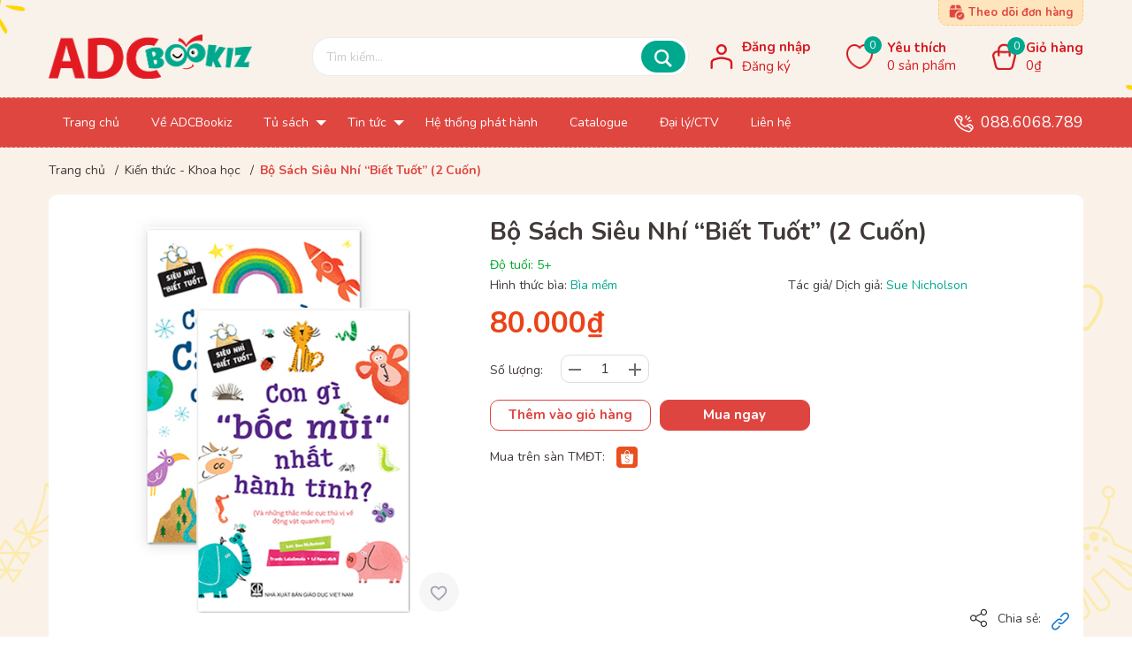

--- FILE ---
content_type: text/html; charset=utf-8
request_url: https://adcbookiz.vn/bo-sach-sieu-nhi-biet-tuot-2-cuon
body_size: 35566
content:
<!DOCTYPE html> 
<html lang="vi">
	<head>
		<!-- Google Tag Manager -->
<script>(function(w,d,s,l,i){w[l]=w[l]||[];w[l].push({'gtm.start':
new Date().getTime(),event:'gtm.js'});var f=d.getElementsByTagName(s)[0],
j=d.createElement(s),dl=l!='dataLayer'?'&l='+l:'';j.async=true;j.src=
'https://www.googletagmanager.com/gtm.js?id='+i+dl;f.parentNode.insertBefore(j,f);
})(window,document,'script','dataLayer','GTM-N3S6WNH');</script>
<!-- End Google Tag Manager -->
		<meta charset="UTF-8" />
		<meta name="theme-color" content="#f02b2b" />
		<link rel="canonical" href="https://adcbookiz.vn/bo-sach-sieu-nhi-biet-tuot-2-cuon"/>
		<meta name='revisit-after' content='2 days' />
		<meta name="robots" content="noodp,index,follow" />
		<meta name="viewport" content="width=device-width, minimum-scale=1.0, maximum-scale=1.0, user-scalable=no">	
		<meta name="description" content="– Tớ đứng trên mây được không? – Ai làm núi lửa thức giấc? – Rắn có “đi ị” không? – Cá mập cũng đánh răng ư? .... Hàng trăm câu hỏi về thế giới tự nhiên, thế giới động vật sẽ được giải đáp cực kỳ thấu đáo, dễ hiểu theo cách vô cùng hài hước trong bộ sách SIÊU NHÍ “BIẾT TUỐT”. Bộ sách gồm 02 cuốn dễ thương với nhân vật ">
		<title>Bộ Sách Siêu Nhí “Biết Tuốt” (2 Cuốn)		</title>
		<script>
	var Bizweb = Bizweb || {};
	Bizweb.store = 'mttt.mysapo.net';
	Bizweb.id = 445129;
	Bizweb.theme = {"id":846597,"name":"ADC bookiz","role":"main"};
	Bizweb.template = 'product';
	if(!Bizweb.fbEventId)  Bizweb.fbEventId = 'xxxxxxxx-xxxx-4xxx-yxxx-xxxxxxxxxxxx'.replace(/[xy]/g, function (c) {
	var r = Math.random() * 16 | 0, v = c == 'x' ? r : (r & 0x3 | 0x8);
				return v.toString(16);
			});		
</script>
<script>
	(function () {
		function asyncLoad() {
			var urls = ["https://social-contact.sapoapps.vn/api/genscript/script_fb_init?store=mttt.mysapo.net","https://buyx-gety.sapoapps.vn/assets/script.v2.js?store=mttt.mysapo.net","https://aff.sapoapps.vn/api/proxy/scripttag.js?store=mttt.mysapo.net","https://google-shopping-v2.sapoapps.vn/api/conversion-tracker/global-tag/3175?store=mttt.mysapo.net","https://google-shopping-v2.sapoapps.vn/api/conversion-tracker/event-tag/3175?store=mttt.mysapo.net"];
			for (var i = 0; i < urls.length; i++) {
				var s = document.createElement('script');
				s.type = 'text/javascript';
				s.async = true;
				s.src = urls[i];
				var x = document.getElementsByTagName('script')[0];
				x.parentNode.insertBefore(s, x);
			}
		};
		window.attachEvent ? window.attachEvent('onload', asyncLoad) : window.addEventListener('load', asyncLoad, false);
	})();
</script>


<script>
	window.BizwebAnalytics = window.BizwebAnalytics || {};
	window.BizwebAnalytics.meta = window.BizwebAnalytics.meta || {};
	window.BizwebAnalytics.meta.currency = 'VND';
	window.BizwebAnalytics.tracking_url = '/s';

	var meta = {};
	
	meta.product = {"id": 25239945, "vendor": "Sue Nicholson", "name": "Bộ Sách Siêu Nhí “Biết Tuốt” (2 Cuốn)",
	"type": "Kiến thức - Khoa học", "price": 80000 };
	
	
	for (var attr in meta) {
	window.BizwebAnalytics.meta[attr] = meta[attr];
	}
</script>

	
		<script src="/dist/js/stats.min.js?v=96f2ff2"></script>
	



<!-- Google tag (gtag.js) -->
<script async src="https://www.googletagmanager.com/gtag/js?id=G-0NPSH7JNQS"></script>
<script>
  window.dataLayer = window.dataLayer || [];
  function gtag(){dataLayer.push(arguments);}
  gtag('js', new Date());

  gtag('config', 'G-0NPSH7JNQS');
</script>
<script>

	window.enabled_enhanced_ecommerce = true;

</script>

<script>

	try {
		gtag('event', 'view_item', {
			items: [
				{
					id: 25239945,
					name: "Bộ Sách Siêu Nhí “Biết Tuốt” (2 Cuốn)",
					brand: "Sue Nicholson",
					category: "Kiến thức - Khoa học",
					variant: "Default Title",
					price: '80000'
				}
			]
		});
	} catch(e) { console.error('ga script error', e);}

</script>




<!--Facebook Pixel Code-->
<script>
	!function(f, b, e, v, n, t, s){
	if (f.fbq) return; n = f.fbq = function(){
	n.callMethod?
	n.callMethod.apply(n, arguments):n.queue.push(arguments)}; if (!f._fbq) f._fbq = n;
	n.push = n; n.loaded = !0; n.version = '2.0'; n.queue =[]; t = b.createElement(e); t.async = !0;
	t.src = v; s = b.getElementsByTagName(e)[0]; s.parentNode.insertBefore(t, s)}
	(window,
	document,'script','https://connect.facebook.net/en_US/fbevents.js');
	fbq('init', '1599727823447777', {} , {'agent': 'plsapo'}); // Insert your pixel ID here.
	fbq('track', 'PageView',{},{ eventID: Bizweb.fbEventId });
	
	fbq('track', 'ViewContent', {
	content_ids: [25239945],
	content_name: '"Bộ Sách Siêu Nhí “Biết Tuốt” (2 Cuốn)"',
	content_type: 'product_group',
	value: '80000',
	currency: window.BizwebAnalytics.meta.currency
	}, { eventID: Bizweb.fbEventId });
	
</script>
<noscript>
	<img height='1' width='1' style='display:none' src='https://www.facebook.com/tr?id=1599727823447777&ev=PageView&noscript=1' />
</noscript>
<!--DO NOT MODIFY-->
<!--End Facebook Pixel Code-->



<script>
	var eventsListenerScript = document.createElement('script');
	eventsListenerScript.async = true;
	
	eventsListenerScript.src = "/dist/js/store_events_listener.min.js?v=1b795e9";
	
	document.getElementsByTagName('head')[0].appendChild(eventsListenerScript);
</script>






		<meta name="keywords" content="Bộ Sách Siêu Nhí “Biết Tuốt” (2 Cuốn), ADCBookiz bộ 15%, Quý II năm 2023 (25%), Tất cả sản phẩm, Flash sale, Kiến thức - Khoa học, 3 - 6, 7 - 12, age_5+, bia_Bìa mềm, combo_Siêu Nhí “Biết Tuốt”, coupon_FSTHAGA, dotuoi_3 - 6, dotuoi_7 - 12, kichthuoc_17 x 25 cm, sotrang_48, Sue Nicholson, tacgia_Sue Nicholson, trongluong_200g, shopee_https://shopee.vn/adcbookiz, ADCBookiz - Truyện thiếu nhi - Nhà xuất bản Giáo dục Việt Nam, adcbookiz.vn"/>		
		
<meta property="og:type" content="product">
<meta property="og:title" content="Bộ Sách Siêu Nhí “Biết Tuốt” (2 Cuốn)">

<meta property="og:image" content="https://bizweb.dktcdn.net/thumb/grande/100/445/129/products/image-1920-267517e1-36e6-4157-8d43-ac8846c9d0eb.jpg?v=1649924849060">
<meta property="og:image:secure_url" content="https://bizweb.dktcdn.net/thumb/grande/100/445/129/products/image-1920-267517e1-36e6-4157-8d43-ac8846c9d0eb.jpg?v=1649924849060">

<meta property="og:price:amount" content="80.000">
<meta property="og:price:currency" content="VND">
<meta property="og:availability" content="InStock">
<meta property="product:item_group_id" content="25239945">
<meta property="product:retailer_item_id" content="63450147">


<meta property="og:description" content="– Tớ đứng trên mây được không? – Ai làm núi lửa thức giấc? – Rắn có “đi ị” không? – Cá mập cũng đánh răng ư? .... Hàng trăm câu hỏi về thế giới tự nhiên, thế giới động vật sẽ được giải đáp cực kỳ thấu đáo, dễ hiểu theo cách vô cùng hài hước trong bộ sách SIÊU NHÍ “BIẾT TUỐT”. Bộ sách gồm 02 cuốn dễ thương với nhân vật ">
<meta property="og:url" content="https://adcbookiz.vn/bo-sach-sieu-nhi-biet-tuot-2-cuon">
<meta property="og:site_name" content="ADCBookiz - Truyện thiếu nhi - Nhà xuất bản Giáo dục Việt Nam">
		<link rel="icon" href="//bizweb.dktcdn.net/100/445/129/themes/846597/assets/favicon.png?1767864568303" type="image/x-icon" />
		<link rel="stylesheet" href="//bizweb.dktcdn.net/100/445/129/themes/846597/assets/bootstrap-4-3-min.css?1767864568303">
<link rel="preload" as='style' type="text/css" href="//bizweb.dktcdn.net/100/445/129/themes/846597/assets/swiper_style.scss.css?1767864568303">
<link rel="preload" as='style'  type="text/css" href="//bizweb.dktcdn.net/100/445/129/themes/846597/assets/bootstrap-4-3-min.css?1767864568303">
<link href="//bizweb.dktcdn.net/100/445/129/themes/846597/assets/swiper_style.scss.css?1767864568303" rel="stylesheet" type="text/css" media="all" />

<link rel="preload" as='style' type="text/css" href="//bizweb.dktcdn.net/100/445/129/themes/846597/assets/main.scss.css?1767864568303">

<link rel="preload" as='style'  type="text/css" href="//bizweb.dktcdn.net/100/445/129/themes/846597/assets/responsive.scss.css?1767864568303">
<link rel="preload" as='style'  type="text/css" href="//bizweb.dktcdn.net/100/445/129/themes/846597/assets/quickviews_popup_cart.scss.css?1767864568303">
<link href="//bizweb.dktcdn.net/100/445/129/themes/846597/assets/main.scss.css?1767864568303" rel="stylesheet" type="text/css" media="all" />	
<link href="//bizweb.dktcdn.net/100/445/129/themes/846597/assets/checkout.scss.css?1767864568303" rel="stylesheet" type="text/css" media="all" />	
<link href="//bizweb.dktcdn.net/100/445/129/themes/846597/assets/quickviews_popup_cart.scss.css?1767864568303" rel="stylesheet" type="text/css" media="all" />



<link href="//bizweb.dktcdn.net/100/445/129/themes/846597/assets/product_style.scss.css?1767864568303" rel="stylesheet" type="text/css" media="all" />




<link href="//bizweb.dktcdn.net/100/445/129/themes/846597/assets/responsive.scss.css?1767864568303" rel="stylesheet" type="text/css" media="all" />
		<meta name="format-detection" content="telephone=no">
		<script src="//bizweb.dktcdn.net/100/445/129/themes/846597/assets/swiper.js?1767864568303" type="text/javascript"></script> 
		<script src="//bizweb.dktcdn.net/100/445/129/themes/846597/assets/plugin_main.js?1767864568303" type="text/javascript"></script>
<!-- Bizweb javascript customer -->


		
<script type="application/ld+json">
        {
        "@context": "http://schema.org",
        "@type": "BreadcrumbList",
        "itemListElement": 
        [
            {
                "@type": "ListItem",
                "position": 1,
                "item": 
                {
                  "@id": "https://adcbookiz.vn",
                  "name": "Trang chủ"
                }
            },
      
            {
                "@type": "ListItem",
                "position": 2,
                "item": 
                {
                  "@id": "https://adcbookiz.vn/bo-sach-sieu-nhi-biet-tuot-2-cuon",
                  "name": "Bộ Sách Siêu Nhí “Biết Tuốt” (2 Cuốn)"
                }
            }
      
        
      
      
      
      
    
        ]
        }
</script>

		<script>
			$(document).ready(function ($) {
				awe_lazyloadImage();
			});
			function awe_lazyloadImage() {
				var ll = new LazyLoad({
					elements_selector: ".lazyload",
					load_delay: 100,
					threshold: 0
				});
			} window.awe_lazyloadImage=awe_lazyloadImage;
		</script>
		
		<link rel="preconnect" href="https://fonts.googleapis.com">
		<link rel="preconnect" href="https://fonts.gstatic.com" crossorigin>
		<link href="https://fonts.googleapis.com/css2?family=Nunito:wght@300;400;600;700&display=swap" rel="stylesheet">
	<link href="//bizweb.dktcdn.net/100/445/129/themes/846597/assets/appcombo.css?1767864568303" rel="stylesheet" type="text/css" media="all" />
</head>
	<body id="elementbody">
		<!-- Google Tag Manager (noscript) -->
<noscript><iframe src="https://www.googletagmanager.com/ns.html?id=GTM-N3S6WNH"
height="0" width="0" style="display:none;visibility:hidden"></iframe></noscript>
<!-- End Google Tag Manager (noscript) -->
		<div class="op_login"></div>
		<div class="opacity_menu"></div>
		<header class="header header_menu">
	<div class="mid-header wid_100">
		<div class="container">
			<div class="menu-bar-mobile menu-bar-h nav-mobile-button">
				<div class="menu-bar">
					<svg width="20" height="20" viewBox="0 0 512 512">
						<g xmlns="http://www.w3.org/2000/svg">
							<path d="M479.18,91.897H32.821C14.69,91.897,0,77.207,0,59.077s14.69-32.821,32.821-32.821H479.18   c18.13,0,32.82,14.69,32.82,32.821S497.31,91.897,479.18,91.897z"/>
							<path d="M295.385,288.821H32.821C14.69,288.821,0,274.13,0,256s14.69-32.821,32.821-32.821h262.564   c18.13,0,32.821,14.69,32.821,32.821S313.515,288.821,295.385,288.821z"/>
						</g>
						<path xmlns="http://www.w3.org/2000/svg" d="M479.18,288.821h-52.513c-18.13,0-32.821-14.69-32.821-32.821s14.69-32.821,32.821-32.821h52.513  c18.13,0,32.82,14.69,32.82,32.821S497.31,288.821,479.18,288.821z"/>
						<path xmlns="http://www.w3.org/2000/svg" d="M479.18,485.744H32.821C14.69,485.744,0,471.053,0,452.923c0-18.13,14.69-32.821,32.821-32.821  H479.18c18.13,0,32.82,14.69,32.82,32.821C512,471.053,497.31,485.744,479.18,485.744z"/>
					</svg>
				</div>
			</div>
			<div class="row align-items-center">
				<div class="col-xl-3 col-lg-2 col-12">
					<div class="logo_center">
						<div class="logo">
							
							<a href="/" class="logo-wrapper ">	
								<img src="//bizweb.dktcdn.net/100/445/129/themes/846597/assets/logo.png?1767864568303" alt="logo ADCBookiz - Truyện thiếu nhi - Nhà xuất bản Giáo dục Việt Nam">
							</a>
							
						</div>
					</div>
				</div>
				<div class="col-xl-9 col-lg-10 col-12">
					<div class="row align-items-center">
						<div class="col-lg-6 col-12">
							<div class="header_search mb-2 mb-lg-0 evo-searchs position-relative ">
								<form action="/search" method="get" class="position-relative search-bar mb-0" role="search">
	
	<input type="text" name="query" value="" autocomplete="off" placeholder="Tìm kiếm..." class="input-group-field auto-search mb-0 st-default-search-input search-text">
	<button class="btn icon-fallback-text bt_search position-absolute">
		<svg xmlns="http://www.w3.org/2000/svg" width="24" height="24" viewBox="0 0 24 24"><path d="M23.809 21.646l-6.205-6.205c1.167-1.605 1.857-3.579 1.857-5.711 0-5.365-4.365-9.73-9.731-9.73-5.365 0-9.73 4.365-9.73 9.73 0 5.366 4.365 9.73 9.73 9.73 2.034 0 3.923-.627 5.487-1.698l6.238 6.238 2.354-2.354zm-20.955-11.916c0-3.792 3.085-6.877 6.877-6.877s6.877 3.085 6.877 6.877-3.085 6.877-6.877 6.877c-3.793 0-6.877-3.085-6.877-6.877z"/></svg>    
	</button>
</form>
							</div>
						</div>
						<div class="col-lg-6 col-12 d-flex align-items-center">
							<a class="order_check position-absolute d-flex" rel="nofollow" href="/apps/kiem-tra-don-hang" title="Theo dõi đơn hàng">
								<img alt="Theo dõi đơn hàng" src="//bizweb.dktcdn.net/100/445/129/themes/846597/assets/check.png?1767864568303"> 
								<b>Theo dõi đơn hàng</b>
							</a>
							<ul class="account_header mb-0 position-relative mr-auto d-none d-lg-block">
								
								<li>
									<a href="/account/login" class="font-weight-bold">Đăng nhập</a>
								</li>
								<li>
									<a href="/account/register">Đăng ký</a>
								</li>
								
							</ul>
							<div class="wishlist m-auto">
								<a href="https://mttt.mysapo.net/san-pham-yeu-thich" class="b_wish d-flex align-items-center">
									<div class="icon mr-3 position-relative">
										<img class="ic_hea" alt="Yêu thích" src="//bizweb.dktcdn.net/100/445/129/themes/846597/assets/icon_like.png?1767864568303">
										<i class="headerWishlistCount ico position-absolute d-flex align-items-center text-white border-radius-10 justify-content-center">0</i>
									</div>
									<div class="cont d-none d-lg-block">
										<p class="mb-0 font-weight-bold">Yêu thích</p>
										<span class="i_qty "><span class="headerWishlistCount">0</span> sản phẩm</span>
									</div>
								</a>
							</div>
							<div class="header-right inline-block ml-auto">
								<div class="top-cart-contain">
									<div class="mini-cart text-xs-center">
										<a class="img_hover_cart" href="/cart" title="Giỏ hàng">
											<div class="b_cart d-flex align-items-center">
												<div class="icon mr-2 position-relative">
													<img class="ic_hea" alt="Giỏ hàng" src="//bizweb.dktcdn.net/100/445/129/themes/846597/assets/bag.png?1767864568303">
													<span class="count_item count_item_pr"></span>
												</div>
												<div class="cont top-subtotal d-none d-lg-block">
													<p class="mb-0 font-weight-bold">Giỏ hàng</p>
													<span class="price tt_price">0₫</span>
												</div>
											</div>
										</a>
										<div class="top-cart-content">					
											<ul id="cart-sidebar" class="mini-products-list count_li">
												<li class="list-item">
													<ul></ul>
												</li>
												<li class="action">
													<ul>
														<li class="li-fix-1">
															<div class="top-subtotal">
																Tổng tiền thanh toán: 
																<span class="price"></span>
															</div>
														</li>
														<li class="li-fix-2" style="">
															<div class="actions">
																<a href="/cart" class="btn btn-primary" title="Giỏ hàng">
																	<span>Giỏ hàng</span>
																</a>
															</div>
														</li>
													</ul>
												</li>
											</ul>
										</div>
									</div>
								</div>
							</div>
						</div>
					</div>
				</div>
			</div>
		</div>
	</div>
</header>

<div class="header-menu clearfix position-relative d-none d-lg-block">
	<div class="container">
		<div class="row align-items-center">
			<div class="col-10">
				<div class="wrap_main d-none d-lg-block d-xl-block">
	<div class="bg-header-nav">
		<div class= "rows row-noGutter-2">
			<nav class="header-nav">
				<ul class="item_big">
					
					
					<li class="nav-item ">	
						<a class="a-img" href="/" title="Trang chủ">
							<span class="d-inline-block pt-2 pb-2 pl-xl-3 pr-xl-3 pl-2 pr-2">Trang chủ</span>
						</a>
					</li>
					
					
					
					<li class="nav-item ">	
						<a class="a-img" href="/ve-adcbookiz" title="Về ADCBookiz">
							<span class="d-inline-block pt-2 pb-2 pl-xl-3 pr-xl-3 pl-2 pr-2">Về ADCBookiz</span>
						</a>
					</li>
					
					
					
					<li class="nav-item ">
						<a class="a-img" href="/collections/all" title="Tủ sách">
							<span class="d-inline-block pt-2 pb-2 pl-xl-3 pr-xl-4 pl-2 pr-3">Tủ sách
								
								<i class="down_icon align-items-center justify-content-center position-absolute d-none d-lg-block mg"></i>
								
							</span>
						</a>
						<ul class="item_small">
							
							<li>
								<a href="/ky-nang-song" title="Kỹ năng sống">Kỹ năng sống 
									
								</a>
								
							</li>
							
							<li>
								<a href="/truyen-tranh" title="Truyện tranh">Truyện tranh 
									
								</a>
								
							</li>
							
							<li>
								<a href="/phat-trien-tu-duy-tri-tue" title="Phát triển Tư duy - Trí tuệ">Phát triển Tư duy - Trí tuệ 
									
								</a>
								
							</li>
							
							<li>
								<a href="/kien-thuc-khoa-hoc" title="Kiến thức - Khoa học">Kiến thức - Khoa học 
									
								</a>
								
							</li>
							
							<li>
								<a href="/van-hoc-thieu-nhi" title="Văn học thiếu nhi">Văn học thiếu nhi 
									
								</a>
								
							</li>
							
							<li>
								<a href="/sach-tham-khao" title="Sách tham khảo">Sách tham khảo 
									
								</a>
								
							</li>
							
							<li>
								<a href="/sach-cha-me" title="Sách cha mẹ">Sách cha mẹ 
									
								</a>
								
							</li>
							
						</ul>
					</li>
					
					
					
					<li class="nav-item ">
						<a class="a-img" href="/blogs/all" title="Tin tức">
							<span class="d-inline-block pt-2 pb-2 pl-xl-3 pr-xl-4 pl-2 pr-3">Tin tức
								
								<i class="down_icon align-items-center justify-content-center position-absolute d-none d-lg-block mg"></i>
								
							</span>
						</a>
						<ul class="item_small">
							
							<li>
								<a href="/ban-tin" title="Tin tức">Tin tức 
									
								</a>
								
							</li>
							
							<li>
								<a href="/su-kien" title="Sự kiện">Sự kiện 
									
								</a>
								
							</li>
							
						</ul>
					</li>
					
					
					
					<li class="nav-item ">	
						<a class="a-img" href="/trang-ma-danh-sach-cua-hang" title="Hệ thống phát hành">
							<span class="d-inline-block pt-2 pb-2 pl-xl-3 pr-xl-3 pl-2 pr-2">Hệ thống phát hành</span>
						</a>
					</li>
					
					
					
					<li class="nav-item ">	
						<a class="a-img" href="/catalogue" title="Catalogue">
							<span class="d-inline-block pt-2 pb-2 pl-xl-3 pr-xl-3 pl-2 pr-2">Catalogue</span>
						</a>
					</li>
					
					
					
					<li class="nav-item ">	
						<a class="a-img" href="/dai-ly-ctv" title="Đại lý/CTV">
							<span class="d-inline-block pt-2 pb-2 pl-xl-3 pr-xl-3 pl-2 pr-2">Đại lý/CTV</span>
						</a>
					</li>
					
					
					
					<li class="nav-item ">	
						<a class="a-img" href="/lien-he" title="Liên hệ">
							<span class="d-inline-block pt-2 pb-2 pl-xl-3 pr-xl-3 pl-2 pr-2">Liên hệ</span>
						</a>
					</li>
					
					
				</ul>
			</nav>
		</div>
	</div>
</div>
			</div>
			<div class="col-2">
				<div class="contact_header text-right position-relative">
					<img alt="Hotline" src="//bizweb.dktcdn.net/100/445/129/themes/846597/assets/call_calling.png?1767864568303">
					<a href="tel:0886068789">088.6068.789</a>
				</div>
			</div>
		</div>
	</div>
</div>



<!-- Menu mobile -->
<div class="menu_mobile sidenav max_991 position-fixed h-100 bg-white" id="mySidenav">
	<div class="special p-3 text-center">
		<a href="/">
			<img src="//bizweb.dktcdn.net/100/445/129/themes/846597/assets/logo.png?1767864568303" alt="logo ADCBookiz - Truyện thiếu nhi - Nhà xuất bản Giáo dục Việt Nam">
		</a>
	</div>
	<ul class="account_mobi mb-0 position-relative d-flex p-0">
		
		<li class="text-center border-right">
			<a href="/account/login" class="text-white d-inline-block" title="Đăng nhập">Đăng nhập</a>
		</li>
		<li class="text-center">
			<a href="/account/register" class="text-white d-inline-block" title="Đăng ký">Đăng ký</a>
		</li>
		
	</ul>
	<ul class="ul_collections">
		
		<li class="level0 level-top parent ">
			<a href="/">
				Trang chủ
			</a>
			
		</li>
		
		<li class="level0 level-top parent ">
			<a href="/ve-adcbookiz">
				Về ADCBookiz
			</a>
			
		</li>
		
		<li class="level0 level-top parent ">
			<a href="/collections/all">
				Tủ sách
			</a>
			
			<i class="fa fa-angle-down down_icon align-items-center justify-content-center position-absolute mg"></i>
			<ul class="level0" style="display:none;">
				
				<li class="level1 "> 
					<a href="/ky-nang-song"> <span>Kỹ năng sống</span> </a>
					
				</li>
				
				<li class="level1 "> 
					<a href="/truyen-tranh"> <span>Truyện tranh</span> </a>
					
				</li>
				
				<li class="level1 "> 
					<a href="/phat-trien-tu-duy-tri-tue"> <span>Phát triển Tư duy - Trí tuệ</span> </a>
					
				</li>
				
				<li class="level1 "> 
					<a href="/kien-thuc-khoa-hoc"> <span>Kiến thức - Khoa học</span> </a>
					
				</li>
				
				<li class="level1 "> 
					<a href="/van-hoc-thieu-nhi"> <span>Văn học thiếu nhi</span> </a>
					
				</li>
				
				<li class="level1 "> 
					<a href="/sach-tham-khao"> <span>Sách tham khảo</span> </a>
					
				</li>
				
				<li class="level1 "> 
					<a href="/sach-cha-me"> <span>Sách cha mẹ</span> </a>
					
				</li>
				
			</ul>
			
		</li>
		
		<li class="level0 level-top parent ">
			<a href="/blogs/all">
				Tin tức
			</a>
			
			<i class="fa fa-angle-down down_icon align-items-center justify-content-center position-absolute mg"></i>
			<ul class="level0" style="display:none;">
				
				<li class="level1 "> 
					<a href="/ban-tin"> <span>Tin tức</span> </a>
					
				</li>
				
				<li class="level1 "> 
					<a href="/su-kien"> <span>Sự kiện</span> </a>
					
				</li>
				
			</ul>
			
		</li>
		
		<li class="level0 level-top parent ">
			<a href="/trang-ma-danh-sach-cua-hang">
				Hệ thống phát hành
			</a>
			
		</li>
		
		<li class="level0 level-top parent ">
			<a href="/catalogue">
				Catalogue
			</a>
			
		</li>
		
		<li class="level0 level-top parent ">
			<a href="/dai-ly-ctv">
				Đại lý/CTV
			</a>
			
		</li>
		
		<li class="level0 level-top parent ">
			<a href="/lien-he">
				Liên hệ
			</a>
			
		</li>
		
	</ul>
</div>

<div id="menu-overlay" class=""></div>
		<link rel="stylesheet" href="https://cdnjs.cloudflare.com/ajax/libs/font-awesome/5.15.4/css/fontawesome.min.css" integrity="sha512-P9vJUXK+LyvAzj8otTOKzdfF1F3UYVl13+F8Fof8/2QNb8Twd6Vb+VD52I7+87tex9UXxnzPgWA3rH96RExA7A==" crossorigin="anonymous" referrerpolicy="no-referrer" />
<link href="//bizweb.dktcdn.net/100/445/129/themes/846597/assets/lightbox.css?1767864568303" rel="stylesheet" type="text/css" media="all" />
<script src="//bizweb.dktcdn.net/100/445/129/themes/846597/assets/jquery-prettyphoto-min005e.js?1767864568303" type="text/javascript"></script>
<script src="//bizweb.dktcdn.net/100/445/129/themes/846597/assets/jquery-prettyphoto-init-min367a.js?1767864568303" type="text/javascript"></script>
<link href="//bizweb.dktcdn.net/100/445/129/themes/846597/assets/jquery-fancybox-min.css?1767864568303" rel="stylesheet" type="text/css" media="all" />
<script src="//bizweb.dktcdn.net/100/445/129/themes/846597/assets/jquery-fancybox-min.js?1767864568303" type="text/javascript"></script>
















































































































<section class="product details-main bg_icon" itemscope itemtype="https://schema.org/Product">	

	<section class="bread-crumb">
	<span class="crumb-border"></span>
	<div class="container">
		<div class="row">
			<div class="col-12 a-left">
				<ul class="breadcrumb">					
					<li class="home">
						<a  href="/" ><span >Trang chủ</span></a>						
						<span class="mr_lr">&nbsp;/&nbsp;</span>
					</li>
					
					
					<li>
						<a class="changeurl"  href="/kien-thuc-khoa-hoc"><span >Kiến thức - Khoa học</span></a>						
						<span class="mr_lr">&nbsp;/&nbsp;</span>
					</li>
					
					<li><strong><span>Bộ Sách Siêu Nhí “Biết Tuốt” (2 Cuốn)</span></strong></li>
					
				</ul>
			</div>
		</div>
	</div>
</section> 
	<meta itemprop="category" content="ADCBookiz bộ 15%">
	
	<meta itemprop="mpn" content="2171303002973">
	
	<meta itemprop="name" content="Bộ Sách Siêu Nhí “Biết Tuốt” (2 Cuốn)">
	<meta itemprop="image" content="https://bizweb.dktcdn.net/thumb/grande/100/445/129/products/image-1920-267517e1-36e6-4157-8d43-ac8846c9d0eb.jpg?v=1649924849060">
	
	<meta itemprop="description" content="– Tớ đứng trên mây được không?
– Ai làm núi lửa thức giấc?&nbsp;
– Rắn có “đi ị” không?
– Cá mập cũng đánh răng ư?
....
Hàng trăm câu hỏi về thế giới tự nhiên, thế giới động vật sẽ được giải đáp cực kỳ thấu đáo, dễ hiểu theo cách vô cùng hài hước trong bộ sách SIÊU NHÍ “BIẾT TUỐT”.&nbsp;
Bộ sách gồm 02 cuốn dễ thương với nhân vật Siêu cú “biết tuốt” thông thái và phong cách minh hoạ hoạt hình vui nhộn này sẽ đem đến cho các em cả một THẾ GIỚI ĐỘNG VẬT đáng yêu, một THẾ GIỚI TỰ NHIÊN xinh tươi, giàu sức cuốn hút. Rất nhiều sự thật khoa học kỳ lạ trên hành tinh chúng ta đang chờ các em khám phá!
TRỌN BỘ 02 CUỐN:

Cuốn “Con gì “bốc mùi” nhất hành tinh?”: Là tập hợp những câu hỏi và trả lời cực kỳ sáng tạo, hài hước về THẾ GIỚI ĐỘNG VẬT quanh em.&nbsp;
Cuốn “Có chạm vào cầu vồng được không?”: Là tập hợp những câu hỏi và trả lời cực kỳ sáng tạo, hài hước về THẾ GIỚI TỰ NHIÊN quanh em.&nbsp;
HÃY MUA TRỌN BỘ 02 CUỐN ĐỂ GIÚP TRẺ GIẢI ĐÁP HÀNG TRĂM THẮC MẮC VỀ THẾ GIỚI TỰ NHIÊN XUNG QUANH NHÉ!&nbsp;
Bộ sách được phát hành tại Hệ thống nhà sách ADCBook và các nhà sách trên toàn quốc.
&nbsp;">
	
	
	<meta itemprop="brand" content="Sue Nicholson">
	
	
	<meta itemprop="model" content="">
	
	
	<meta itemprop="sku" content="2171303002973">
	
	
	<meta itemprop="gtin8" content="2171303002973">
	
	<div id="dvProductPricing" class="ProductDetailsPricing d-none" itemprop="offers" itemscope itemtype="http://schema.org/Offer">
		<meta itemprop="seller" content="ADCBookiz - Truyện thiếu nhi - Nhà xuất bản Giáo dục Việt Nam">
		<meta itemprop="itemCondition" itemtype="http://schema.org/OfferItemCondition" content="http://schema.org/NewCondition">
		<link itemprop="availability" href="http://schema.org/InStock">
		<meta itemprop="priceCurrency" content="VND">
		<meta itemprop="price" content="80000">
		<meta itemprop="url" content="//adcbookiz.vn/bo-sach-sieu-nhi-biet-tuot-2-cuon">
		<div class="inventory_quantity d-none" itemscope itemtype="http://schema.org/ItemAvailability">
			
			<span class="a-stock" itemprop="supersededBy">
				Còn hàng
			</span>
			
		</div>
		
		<meta itemprop="priceValidUntil" content="2099-01-01">
	</div>

	<!-- review -->
	<div class="d-none" itemprop="review" itemscope="" itemtype="http://schema.org/Review">
		<span itemprop="author">ADCBookiz - Truyện thiếu nhi - Nhà xuất bản Giáo dục Việt Nam</span>
		<span itemprop="description">Shop bán những sản phẩm giá cực kì tốt và có tính cạnh tranh cao so với các shop khác, sản phẩm rất chi hài lòng</span>
	</div>
	<form enctype="multipart/form-data" id="add-to-cart-form" action="/cart/add" method="post" class="form_background form-inline margin-bottom-0">
		<div class="container">
			<div class="section wp_product_main pt-4 pb-3 pl-3 pr-3 bg-white border-radius-10 mb-3">
				<div class="details-product section">
					<div class="row ">
						<div class="product-detail-left product-images col-xs-12 col-sm-12 col-md-6 col-lg-5 ">

							<div class="product-main-slide swiper-container mb-2 col_large_full large-image">
								<div class="swiper-wrapper" id="lightgallery">
									
									<div class="swiper-slide ">
										
										<a class="large_image_url checkurl w-100 position-relative d-block h-0 modal-open" href="https://bizweb.dktcdn.net/100/445/129/products/image-1920-267517e1-36e6-4157-8d43-ac8846c9d0eb.jpg?v=1649924849060" data-rel="prettyPhoto[product-gallery]">
											<img class="position-absolute checkurl img-responsive" src="https://bizweb.dktcdn.net/100/445/129/products/image-1920-267517e1-36e6-4157-8d43-ac8846c9d0eb.jpg?v=1649924849060" alt="Bộ Sách Siêu Nhí “Biết Tuốt” (2 Cuốn)">
										</a>
										
									</div>
									
								</div>
								<div class="hidden">
									
								</div>
								
								<a href="javascript:void(0)" class="setWishlist btn-views justify-content-center d-flex align-items-center position-absolute big" data-wish="bo-sach-sieu-nhi-biet-tuot-2-cuon" tabindex="0" title="Thêm vào yêu thích">
									<svg width="18" height="16" viewBox="0 0 18 16" fill="none" xmlns="http://www.w3.org/2000/svg">
										<path fill-rule="evenodd" clip-rule="evenodd" d="M8.99984 2.16667C8.71686 1.8407 8.38697 1.55607 8.02302 1.31867C7.21873 0.794031 6.24811 0.5 5.24984 0.5C2.68317 0.5 0.666504 2.4782 0.666504 4.99591C0.666504 5.8905 0.879623 6.74001 1.24469 7.5482C2.37701 10.0572 4.9713 12.1744 7.20442 13.9969C7.84733 14.5216 8.46031 15.0219 8.99984 15.5C9.53937 15.0219 10.1523 14.5216 10.7953 13.9969C13.0283 12.1744 15.6226 10.0572 16.7549 7.54834C17.12 6.74011 17.3332 5.89055 17.3332 4.99591C17.3332 2.4782 15.3165 0.5 12.7498 0.5C11.7516 0.5 10.7809 0.794031 9.97666 1.31867C9.61271 1.55607 9.28282 1.8407 8.99984 2.16667ZM8.99984 13.3083C9.26883 13.0853 9.54378 12.8605 9.81831 12.6361C10.0509 12.4459 10.2831 12.2561 10.5111 12.0678C11.424 11.3141 12.3176 10.5483 13.1089 9.74586C14.0882 8.75278 14.8159 7.79694 15.2397 6.85349C15.5192 6.23058 15.6665 5.61361 15.6665 4.99591C15.6665 3.42879 14.4264 2.16667 12.7498 2.16667C11.7595 2.16667 10.8353 2.59477 10.2584 3.25926L8.99984 4.70903L7.74126 3.25926C7.16441 2.59477 6.2402 2.16667 5.24984 2.16667C3.57324 2.16667 2.33317 3.42879 2.33317 4.99591C2.33317 5.61361 2.48045 6.23059 2.75995 6.85349C3.18375 7.79694 3.91152 8.75278 4.89075 9.74586C5.68203 10.5483 6.57563 11.3141 7.48853 12.0678C7.71658 12.2561 7.94882 12.4459 8.18136 12.6361C8.45589 12.8605 8.73085 13.0853 8.99984 13.3083Z" fill="#A3A8AF"/>
									</svg>
								</a>
								
							</div>
							
						</div>
						<div class="col-xs-12 col-sm-12 col-md-6 col-lg-7 details-pro pb-5">
							<h1 class="title-product font-weight-bold">Bộ Sách Siêu Nhí “Biết Tuốt” (2 Cuốn)</h1>
							
							<div class="tag_tuoi_pr">
								Độ tuổi: 
								5+
							</div>
							
							<div class="b_info row mb-3">
								
								<div class="col-12 col-sm-6">
									<p class="item mb-0">
										Hình thức bìa: <a href="/collections/all?q=tags:(Bìa mềm)&page=1&view=grid" title="Bìa mềm">Bìa mềm</a>
									</p>
								</div>
								
								
								<div class="col-12 col-sm-6">
									<p class="item mb-0 tb-nw">
										Tác giả/ Dịch giả: 
										<a href="/collections/all?q=tags:(Sue Nicholson)&page=1&view=grid" title="Sue Nicholson">Sue Nicholson</a><span>,</span> 
									</p>
								</div>
								
							</div>
							<div class="group-status d-none">
								<span class="first_status status_2">
									Tình trạng: 
									
									
									<span class="status_name availabel">
										Còn hàng
									</span>
									
									
								</span>
							</div>
							
							
							
							
							
							
							
							
							
							
							
							
							
							
							
							<div class="price-box">
								
								<div class="special-price"><span class="price product-price">80.000₫</span> 
								</div> <!-- Giá -->
								
							</div>
							<div class="b_info mb-3">
								
							</div>
							
							<div class="sapo-buyxgety-module-detail-v2"></div>
							<div class="form-product col-sm-12">
								
								<div class="box-variant clearfix ">
									
									<input type="hidden" name="variantId" value="63450147" />
									
								</div>
								<div class="form-group form_button_details margin-top-15 mb-3">
									<div class="form_product_content type1 ">
										<div class="soluong soluong_type_1 show mb-3 d-flex align-items-center">
											<label>Số lượng:</label>
											<div class="custom input_number_product custom-btn-number form-control custom-btn-numbers">									
												<button class="btn_num num_1 button button_qty btn-minus" onClick="var result = document.getElementById('qtym'); var qtypro = result.value; if( !isNaN( qtypro ) &amp;&amp; qtypro &gt; 1 ) result.value--;return false;" type="button">
													<svg width="14" height="2" viewBox="0 0 14 2" fill="none" xmlns="http://www.w3.org/2000/svg">
														<path d="M14 2.00049H0V0.000488281H14V2.00049Z" fill="#6e6e6e"/>
													</svg>
												</button>
												<input type="text" id="qtym" name="quantity" class="form-control prd_quantity qty" size="4" value="1" maxlength="3" 
													   min="1" max="21"
													   onkeypress="if ( isNaN(this.value + String.fromCharCode(event.keyCode) )) return false;" onchange="if(this.value == 0)this.value=1;">
												<button class="btn_num num_2 button button_qty btn-plus" onClick="var result = document.getElementById('qtym'); var qtypro = result.value; if( !isNaN( qtypro )) result.value++;return false;" type="button">
													<svg width="14" height="14" viewBox="0 0 14 14" fill="none" xmlns="http://www.w3.org/2000/svg">
														<path d="M14 8.00049H8V14.0005H6V8.00049H0V6.00049H6V0.000488281H8V6.00049H14V8.00049Z" fill="#6e6e6e"/>
													</svg>
												</button>
											</div>
										</div>

										<div class="button_actions clearfix d-flex align-items-center flex-column flex-sm-row">
											
											<button type="submit" class="btn btn_base btn_add_cart btn-cart add_to_cart">
												<span class="text_1">Thêm vào giỏ hàng</span>
											</button>	
											<a href="javascript:;" class="btn btn_base btn_call addcart d-inline-flex addnow">Mua ngay</a>
											
											
										</div>
									</div>
								</div>
								
								<div class="mb-3 isocial_buy modal-open d-flex align-items-center">
									<span class="tit mr-2">Mua trên sàn TMĐT:</span>
									
									<a href="https://shopee.vn/adcbookiz" title="Shopee" target="_blank">
										<img alt="Shopee" src="//bizweb.dktcdn.net/100/445/129/themes/846597/assets/shopee.png?1767864568303">
									</a>
									
									
									
									
								</div>
								
							</div>
							
							
							
							<div class="isocial_share d-flex justify-content-end mt-3 position-absolute">
								<!-- Go to www.addthis.com/dashboard to customize your tools --> 
								<script type="text/javascript" src="//s7.addthis.com/js/300/addthis_widget.js#pubid=ra-61f11b9a50bff4e3"></script>
								<span class="tit mr-2">
									<svg width="19" height="21" viewBox="0 0 19 21" fill="none" xmlns="http://www.w3.org/2000/svg">
										<path d="M15.3927 7.99788C14.2334 7.99788 13.1998 7.44305 12.5385 6.58571L7.00168 9.69151C7.13148 10.0655 7.2027 10.469 7.2027 10.8851C7.2027 11.3053 7.13148 11.7047 6.99765 12.0827L12.5304 15.1842C13.1875 14.3228 14.2253 13.7637 15.3887 13.7637C17.3725 13.7637 18.9919 15.3858 18.9919 17.382C18.9919 19.3784 17.3766 21.0005 15.3884 21.0005C13.4006 21.0005 11.7852 19.3784 11.7852 17.3822C11.7852 16.962 11.8564 16.5586 11.9903 16.1846L6.46179 13.0828C5.80473 13.9485 4.76686 14.5034 3.6035 14.5034C1.61968 14.5034 0 12.8812 0 10.8851C0 8.88895 1.61968 7.26683 3.60753 7.26683C4.77089 7.26683 5.80876 7.82571 6.47012 8.69141L12.0029 5.58588C11.8691 5.20754 11.7935 4.80005 11.7935 4.37961C11.7935 2.38751 13.4089 0.761341 15.3968 0.761341C17.3846 0.761341 19 2.38346 19 4.37961C19.0003 6.37576 17.3806 7.99788 15.3927 7.99788ZM15.3927 19.8617C16.7571 19.8617 17.8662 18.748 17.8662 17.3779C17.8662 16.0078 16.7571 14.8941 15.3927 14.8941C14.0284 14.8941 12.9193 16.0078 12.9193 17.3779C12.9193 18.748 14.0327 19.8617 15.3927 19.8617ZM3.60753 8.40132C2.24315 8.40132 1.13407 9.51502 1.13407 10.8851C1.13407 12.2552 2.24315 13.3689 3.60753 13.3689C4.97191 13.3689 6.08099 12.2552 6.08099 10.8851C6.08099 9.51502 4.96761 8.40132 3.60753 8.40132ZM15.3927 1.89988C14.0284 1.89988 12.9193 3.01358 12.9193 4.38366C12.9193 5.75373 14.0284 6.86744 15.3927 6.86744C16.7571 6.86744 17.8662 5.75373 17.8662 4.38366C17.8662 3.01358 16.7571 1.89988 15.3927 1.89988Z" fill="#282828"/>
									</svg>
									Chia sẻ:
								</span>
								<div class="addthis_inline_share_toolbox"></div>
								<div class="box-hyperlink">
									<input type="text" id="input-link" class="d-none" value="https://adcbookiz.vn/bo-sach-sieu-nhi-biet-tuot-2-cuon">
									<a href="javascript:;" class="my-copy ml-1" title="Sao chép liên kết" onclick="copyLink()">
										<svg width="25" height="25" viewBox="0 0 20 20" fill="none" xmlns="http://www.w3.org/2000/svg">
											<path d="M8.2912 15.2438L5.93451 17.6005C4.95747 18.5776 3.37523 18.5776 2.39902 17.6007C1.42261 16.6243 1.42261 15.0419 2.39882 14.0657L7.11303 9.3515C8.08925 8.37524 9.67164 8.37524 10.6479 9.3515C10.9733 9.67693 11.5009 9.67693 11.8264 9.3515C12.1518 9.02607 12.1518 8.49841 11.8264 8.17298C10.1993 6.54586 7.56163 6.54586 5.93451 8.17298L1.22034 12.8871C-0.40678 14.5143 -0.40678 17.1519 1.22034 18.779C2.84726 20.407 5.48509 20.407 7.11307 18.779L9.46976 16.4223C9.79519 16.0969 9.79519 15.5692 9.46976 15.2438C9.14433 14.9184 8.61663 14.9184 8.2912 15.2438Z" fill="#1976D2"/>
											<path d="M18.78 1.22034C17.1528 -0.406779 14.5143 -0.406779 12.8872 1.22034L10.0597 4.04785C9.73428 4.37328 9.73428 4.90094 10.0597 5.22637C10.3851 5.55181 10.9128 5.55181 11.2382 5.22637L14.0658 2.39886C15.042 1.4226 16.6252 1.4226 17.6014 2.39886C18.5777 3.37508 18.5777 4.95747 17.6014 5.93368L12.4164 11.1187C11.4402 12.095 9.8578 12.095 8.88158 11.1187C8.55615 10.7933 8.02849 10.7933 7.70306 11.1187C7.37763 11.4442 7.37763 11.9718 7.70306 12.2973C9.33018 13.9244 11.9678 13.9244 13.5949 12.2973L18.78 7.11224C20.4071 5.48513 20.4071 2.84746 18.78 1.22034Z" fill="#1976D2"/>
										</svg>
									</a>
								</div>
							</div>
						</div>
					</div>
				</div>
			</div>
		</div>
	</form>

	<section class="section">
		<div class="container">
			
			

































<section class="section_product_top product_module p2 bg-white p-3 mb-3 border-radius-10">
	<div class="product-commo-block d-none">
		<div class="section-box-content">
			<h3 class="title contents text-uppercase font-weight-bold position-relative mb-3 text-center text-lg-left before-none">
				<span class="text-main">Sản phẩm cùng Bộ</span>
			</h3>
			<div class="block-product product-combo-swiper position-relative">
				<div class="swiper-container mew_product_cb position-relative">
					<div class="swiper-wrapper">

					</div>
					<div class="swiper-button-prev mpcb_prev"></div>
					<div class="swiper-button-next mpcb_next"></div>
				</div>
			</div>
		</div>
	</div>
</section>


<script>
	$(document).ready(function ($){
		searchComboProduct();
	});
	function searchComboProduct(){
		var loop = 0;
		$.ajax({
			type: 'GET',
			url: '/search?view=samecombo&query=tags:((combo_Siêu Nhí “Biết Tuốt”))',
			success: function(data){
			if(data.results_total != 1){
			$('.product-commo-block').removeClass('d-none');
			setTimeout(function () {
			$('.product-combo-swiper .swiper-container .swiper-wrapper').html(data);
			$('.product-combo-swiper .swiper-container .swiper-wrapper').find(".swiper-slide[data-url='/bo-sach-sieu-nhi-biet-tuot-2-cuon']").remove();
			var mew_combo = new Swiper('.mew_product_cb', {
			spaceBetween: 15,
			loop: false,
			speed: 1000,
			autoplay: false,
			navigation: {
			nextEl: '.mpcb_next',
			prevEl: '.mpcb_prev',
		},
			   breakpoints: {
			   320: {
			   slidesPerView: 1.2
			   },
			   375: {
			   slidesPerView: 2
			   },
			   768: {
			   slidesPerView: 3
			   },
			   992: {
			   slidesPerView: 4
			   },
			   1200: {
			   slidesPerView: 5
			   }
			   }
			   });
		
		Ego.Wishlist.wishlistProduct();
		
	}, 500);
	}
	else {
		$('.product-commo-block').addClass('d-none');
	}
	}
	});
	};
	window.searchComboProduct = searchComboProduct;
</script>

			
			<div class="section bg-white p-3 mb-4 mb-lg-5 border-radius-10">
				<h3 class="title contents text-uppercase font-weight-bold position-relative m-0 pt-3 pb-3">
					<span class="text-main">
						THÔNG TIN SẢN PHẨM
					</span>
				</h3>
				<div class="rte">
	<table class="table table-striped b0">
		<tbody>
			
			<tr>
				<th scope="row" class="tb-w">
					Tác giả/ Dịch giả
				</th>
				<td class="tb-nw">
					<a href="/collections/all?q=tags:(Sue Nicholson)&page=1&view=grid" title="Sue Nicholson">Sue Nicholson</a><span>,</span> 
				</td>
			</tr>
			
			
			
			
			<tr>
				<th scope="row" class="tb-w">
					Loại bìa
				</th>
				<td class="tb-nw">
					<a href="/collections/all?q=tags:(Bìa mềm)&page=1&view=grid" title="Bìa mềm">Bìa mềm</a>
				</td>
			</tr>
			
			
			<tr>
				<th scope="row" class="tb-w">
					Số trang
				</th>
				<td class="tb-nw">
					48
				</td>
			</tr>
			
			
			<tr>
				<th scope="row" class="tb-w">
					Kích thước
				<td class="tb-nw">
					17 x 25 cm<span>,</span>
				</td>
			</tr>
			
			
			<tr>
				<th scope="row" class="tb-w">
					Trọng lượng
				</th>
				<td class="tb-nw">
					200g<span>,</span> 
				</td>
			</tr>
			
			
			
			<tr>
				<th scope="row" class="tb-w">
					Độ tuổi
				</th>
				<td class="tb-nw">
					<a href="/collections/all?q=tags:(3 - 6)&page=1&view=grid" title="3 - 6">3 - 6</a><span>,</span> 
					<a href="/collections/all?q=tags:(7 - 12)&page=1&view=grid" title="7 - 12">7 - 12</a><span>,</span> 
				</td>
			</tr>
			
			
		</tbody>
	</table>
</div>
				<div class="rte product_getcontent product-content mewcontent">
					<div class="content_coll position-relative rte">
						<p style="margin-top:12.0pt; margin-right:31.5pt; margin-bottom:6.0pt; margin-left:0in; text-align:justify; margin:0in 0in 10pt"><span style="font-size:14px;"><span style="font-family:Arial,Helvetica,sans-serif;"><span style="line-height:normal"><span style="color:black">– Tớ đứng trên mây được không?</span></span></span></span></p>
<p style="margin-top:12.0pt; margin-right:31.5pt; margin-bottom:6.0pt; margin-left:0in; text-align:justify; margin:0in 0in 10pt"><span style="font-size:14px;"><span style="font-family:Arial,Helvetica,sans-serif;"><span style="line-height:normal"><span style="color:black">– Ai làm núi lửa thức giấc?&nbsp;</span></span></span></span></p>
<p style="margin-top:12.0pt; margin-right:31.5pt; margin-bottom:6.0pt; margin-left:0in; text-align:justify; margin:0in 0in 10pt"><span style="font-size:14px;"><span style="font-family:Arial,Helvetica,sans-serif;"><span style="line-height:normal"><span style="color:black">– Rắn có “đi ị” không?</span></span></span></span></p>
<p style="margin-top:12.0pt; margin-right:31.5pt; margin-bottom:6.0pt; margin-left:0in; text-align:justify; margin:0in 0in 10pt"><span style="font-size:14px;"><span style="font-family:Arial,Helvetica,sans-serif;"><span style="line-height:normal"><span style="color:black">– Cá mập cũng đánh răng ư?</span></span></span></span></p>
<p style="margin-top:12.0pt; margin-right:31.5pt; margin-bottom:6.0pt; margin-left:0in; text-align:justify; margin:0in 0in 10pt"><span style="font-size:14px;"><span style="font-family:Arial,Helvetica,sans-serif;"><span style="line-height:normal"><span style="color:black">....</span></span></span></span></p>
<p style="margin-top:12.0pt; margin-right:31.5pt; margin-bottom:6.0pt; margin-left:0in; text-align:justify; margin:0in 0in 10pt"><span style="font-size:14px;"><span style="font-family:Arial,Helvetica,sans-serif;"><span style="line-height:normal"><span style="color:black">Hàng trăm câu hỏi về thế giới tự nhiên, thế giới động vật sẽ được giải đáp cực kỳ thấu đáo, dễ hiểu theo cách vô cùng hài hước trong bộ sách SIÊU NHÍ “BIẾT TUỐT”.&nbsp;</span></span></span></span></p>
<p style="margin-top:12.0pt; margin-right:31.5pt; margin-bottom:6.0pt; margin-left:0in; text-align:justify; margin:0in 0in 10pt"><span style="font-size:14px;"><span style="font-family:Arial,Helvetica,sans-serif;"><span style="line-height:normal"><span style="color:black">Bộ sách gồm 02 cuốn dễ thương với nhân vật Siêu cú “biết tuốt” thông thái và phong cách minh hoạ hoạt hình vui nhộn này sẽ đem đến cho các em cả một THẾ GIỚI ĐỘNG VẬT đáng yêu, một THẾ GIỚI TỰ NHIÊN xinh tươi, giàu sức cuốn hút. Rất nhiều sự thật khoa học kỳ lạ trên hành tinh chúng ta đang chờ các em khám phá!</span></span></span></span></p>
<p style="margin-top:12.0pt; margin-right:31.5pt; margin-bottom:6.0pt; margin-left:0in; text-align:justify; margin:0in 0in 10pt"><span style="font-size:14px;"><span style="font-family:Arial,Helvetica,sans-serif;"><span style="line-height:normal"><b><span style="color:black">TRỌN BỘ 02 CUỐN:</span></b></span></span></span></p>
<ul>
<li style="margin-right:27.0pt; margin-bottom:6.0pt; text-align:justify; margin:0in 0in 10pt"><span style="font-size:14px;"><span style="font-family:Arial,Helvetica,sans-serif;"><span style="color:black"><span style="line-height:normal"><span style="vertical-align:baseline">Cuốn <i>“Con gì “bốc mùi” nhất hành tinh?”: </i>Là tập hợp những câu hỏi và trả lời cực kỳ sáng tạo, hài hước về THẾ GIỚI ĐỘNG VẬT quanh em.&nbsp;</span></span></span></span></span></li>
<li style="margin-right:27.0pt; margin-bottom:6.0pt; text-align:justify; margin:0in 0in 10pt"><span style="font-size:14px;"><span style="font-family:Arial,Helvetica,sans-serif;"><span style="color:black"><span style="line-height:normal"><span style="vertical-align:baseline">Cuốn <i>“Có chạm vào cầu vồng được không?”: </i>Là tập hợp những câu hỏi và trả lời cực kỳ sáng tạo, hài hước về THẾ GIỚI TỰ NHIÊN quanh em.&nbsp;</span></span></span></span></span></li></ul>
<p style="margin-top:3.75pt; margin-right:.25in; margin-bottom:6.0pt; margin-left:9.0pt; text-align:justify; margin:0in 0in 10pt"><span style="font-size:14px;"><span style="font-family:Arial,Helvetica,sans-serif;"><span style="background:white"><span style="line-height:normal"><b><span style="color:black">HÃY MUA TRỌN BỘ 02 CUỐN ĐỂ GIÚP TRẺ GIẢI ĐÁP HÀNG TRĂM THẮC MẮC VỀ THẾ GIỚI TỰ NHIÊN XUNG QUANH NHÉ!&nbsp;</span></b></span></span></span></span></p>
<p style="margin-top:3.75pt; margin-right:.25in; margin-bottom:.2in; margin-left:9.0pt; text-align:justify; margin:0in 0in 10pt"><span style="font-size:14px;"><span style="font-family:Arial,Helvetica,sans-serif;"><span style="background:white"><span style="line-height:normal"><b><span style="color:black">Bộ sách được phát hành tại Hệ thống nhà sách ADCBook và các nhà sách trên toàn quốc.</span></b></span></span></span></span></p>
<p style="margin-top:4.5pt; margin-right:0in; margin-bottom:4.5pt; margin-left:0in; margin:0in 0in 10pt">&nbsp;</p>
						<div class="bg_cl position-absolute w-100"></div>
					</div>
					<div class="view_mores text-center mb-2">
						<a href="javascript:;" class="one pt-2 pb-2 pl-4 pr-4 modal-open position-relative font-weight-bold text-main" title="Xem thêm">
							Xem thêm 
							<svg width="25" height="24" viewBox="0 0 25 24" fill="none" xmlns="http://www.w3.org/2000/svg">
								<path d="M15.9492 12.0503L10.9995 17L9.58526 15.5858L13.1208 12.0503L9.58526 8.51472L10.9995 7.1005L15.9492 12.0503Z" fill="white"/>
								<path fill-rule="evenodd" clip-rule="evenodd" d="M2.44922 12C2.44922 6.47715 6.92637 2 12.4492 2C17.9721 2 22.4492 6.47715 22.4492 12C22.4492 17.5228 17.9721 22 12.4492 22C6.92637 22 2.44922 17.5228 2.44922 12ZM4.44922 12C4.44922 7.58172 8.03094 4 12.4492 4C16.8675 4 20.4492 7.58172 20.4492 12C20.4492 16.4183 16.8675 20 12.4492 20C8.03094 20 4.44922 16.4183 4.44922 12Z" fill="white"/>
							</svg>
						</a>
						<a href="javascript:;" class="two pt-2 pb-2 pl-4 pr-4 modal-open position-relative font-weight-bold text-main d-none" title="Thu gọn">
							Thu gọn 
							<svg width="25" height="24" viewBox="0 0 25 24" fill="none" xmlns="http://www.w3.org/2000/svg">
								<path d="M15.9492 12.0503L10.9995 17L9.58526 15.5858L13.1208 12.0503L9.58526 8.51472L10.9995 7.1005L15.9492 12.0503Z" fill="white"/>
								<path fill-rule="evenodd" clip-rule="evenodd" d="M2.44922 12C2.44922 6.47715 6.92637 2 12.4492 2C17.9721 2 22.4492 6.47715 22.4492 12C22.4492 17.5228 17.9721 22 12.4492 22C6.92637 22 2.44922 17.5228 2.44922 12ZM4.44922 12C4.44922 7.58172 8.03094 4 12.4492 4C16.8675 4 20.4492 7.58172 20.4492 12C20.4492 16.4183 16.8675 20 12.4492 20C8.03094 20 4.44922 16.4183 4.44922 12Z" fill="white"/>
							</svg>
						</a>
					</div>
				</div>
			</div>
			
			


	
<section class="section_product_top product_module p2">
	<h2 class="title text-uppercase font-weight-bold position-relative m-0 text-center text-lg-left pt-3">
		<a class="position-relative pr-0 pr-lg-2 d-inline-block modal-open text-main" href="/kien-thuc-khoa-hoc" title="Sản phẩm cùng loại">
			Sản phẩm cùng loại
		</a>
	</h2>
	<div class="b_product position-relative">
		<div class="mew_product_2 swiper-container position-relative">
			<div class="swiper-wrapper">
				
				
				<div class="swiper-slide">
					<div class="item_product_main p-2 modal-open">






 









































<form action="/cart/add" method="post" class="variants product-action" data-id="product-actions-45014232" enctype="multipart/form-data">
	<div class=" position-relative">
		<div class="product-thumbnail thumb_img">
			<a class="image_thumb position-relative w-100 h-auto d-block zoom_ez" href="/mot-ngay-cua-gia-dinh-to-su-tu" title="Một Ngày Của Gia Đình Tớ - Sư Tử">
				<img class="lazyload position-absolute" src="[data-uri]"  data-src="//bizweb.dktcdn.net/thumb/large/100/445/129/products/mot-ngay-cua-gd-to-900x900-06-816b8295-77c3-4d6c-8922-0cd225f02691.jpg?v=1745516807147" alt="Một Ngày Của Gia Đình Tớ - Sư Tử">
			</a>
			
			<div class="product-action d-none">
				<div class="group_action">
					
					<input type="hidden" name="variantId" value="145013712" />
					<button class="hidden-xs btn-buy btn-cart btn-left btn btn-views left-to add_to_cart active " title="Thêm vào giỏ hàng">
						Mua hàng
					</button>
					
					
					<a title="Xem nhanh" href="/mot-ngay-cua-gia-dinh-to-su-tu" data-handle="mot-ngay-cua-gia-dinh-to-su-tu" class="xem_nhanh btn-circle btn-views btn_view btn right-to quick-view">
						Xem nhanh
					</a>
					
				</div>
			</div>
		</div>
		<div class="tag_label position-absolute text-uppercase d-flex flex-column font-weight-bold text-white align-items-baseline">
			<span class="item bg_1 d-inline-block pl-2 pr-2 mb-1 position-relative">Mới</span>
		</div>
		
		<a href="javascript:void(0)" class="setWishlist btn-views justify-content-center d-flex align-items-center position-absolute" data-wish="mot-ngay-cua-gia-dinh-to-su-tu" tabindex="0" title="Thêm vào yêu thích">
			<svg width="18" height="16" viewBox="0 0 18 16" fill="none" xmlns="http://www.w3.org/2000/svg">
				<path fill-rule="evenodd" clip-rule="evenodd" d="M8.99984 2.16667C8.71686 1.8407 8.38697 1.55607 8.02302 1.31867C7.21873 0.794031 6.24811 0.5 5.24984 0.5C2.68317 0.5 0.666504 2.4782 0.666504 4.99591C0.666504 5.8905 0.879623 6.74001 1.24469 7.5482C2.37701 10.0572 4.9713 12.1744 7.20442 13.9969C7.84733 14.5216 8.46031 15.0219 8.99984 15.5C9.53937 15.0219 10.1523 14.5216 10.7953 13.9969C13.0283 12.1744 15.6226 10.0572 16.7549 7.54834C17.12 6.74011 17.3332 5.89055 17.3332 4.99591C17.3332 2.4782 15.3165 0.5 12.7498 0.5C11.7516 0.5 10.7809 0.794031 9.97666 1.31867C9.61271 1.55607 9.28282 1.8407 8.99984 2.16667ZM8.99984 13.3083C9.26883 13.0853 9.54378 12.8605 9.81831 12.6361C10.0509 12.4459 10.2831 12.2561 10.5111 12.0678C11.424 11.3141 12.3176 10.5483 13.1089 9.74586C14.0882 8.75278 14.8159 7.79694 15.2397 6.85349C15.5192 6.23058 15.6665 5.61361 15.6665 4.99591C15.6665 3.42879 14.4264 2.16667 12.7498 2.16667C11.7595 2.16667 10.8353 2.59477 10.2584 3.25926L8.99984 4.70903L7.74126 3.25926C7.16441 2.59477 6.2402 2.16667 5.24984 2.16667C3.57324 2.16667 2.33317 3.42879 2.33317 4.99591C2.33317 5.61361 2.48045 6.23059 2.75995 6.85349C3.18375 7.79694 3.91152 8.75278 4.89075 9.74586C5.68203 10.5483 6.57563 11.3141 7.48853 12.0678C7.71658 12.2561 7.94882 12.4459 8.18136 12.6361C8.45589 12.8605 8.73085 13.0853 8.99984 13.3083Z" fill="#A3A8AF"/>
			</svg>
		</a>
		
	</div>
	<div class="product-info">
		<h3 class="product-name"><a href="/mot-ngay-cua-gia-dinh-to-su-tu" title="Một Ngày Của Gia Đình Tớ - Sư Tử">Một Ngày Của Gia Đình Tớ - Sư Tử</a></h3>
		<div class="b_left position-relative ">
			<div class="tag_tuoi">
				
				Tuổi: 
				3+
				
			</div>
			<div class="price-box">
				
				
				48.000₫
				
				
			</div>
		</div>
		<div class="coupon-box">
			
			
		</div>
	</div>
</form>					</div>
				</div>
				
				
				
				<div class="swiper-slide">
					<div class="item_product_main p-2 modal-open">






 









































<form action="/cart/add" method="post" class="variants product-action" data-id="product-actions-45014231" enctype="multipart/form-data">
	<div class=" position-relative">
		<div class="product-thumbnail thumb_img">
			<a class="image_thumb position-relative w-100 h-auto d-block zoom_ez" href="/mot-ngay-cua-gia-dinh-to-ong" title="Một Ngày Của Gia Đình Tớ - Ong">
				<img class="lazyload position-absolute" src="[data-uri]"  data-src="//bizweb.dktcdn.net/thumb/large/100/445/129/products/mot-ngay-cua-gd-to-900x900-02-827c2686-4873-4816-92d2-bbf4b1aee3b2.jpg?v=1745516672147" alt="Một Ngày Của Gia Đình Tớ - Ong">
			</a>
			
			<div class="product-action d-none">
				<div class="group_action">
					
					<input type="hidden" name="variantId" value="145013711" />
					<button class="hidden-xs btn-buy btn-cart btn-left btn btn-views left-to add_to_cart active " title="Thêm vào giỏ hàng">
						Mua hàng
					</button>
					
					
					<a title="Xem nhanh" href="/mot-ngay-cua-gia-dinh-to-ong" data-handle="mot-ngay-cua-gia-dinh-to-ong" class="xem_nhanh btn-circle btn-views btn_view btn right-to quick-view">
						Xem nhanh
					</a>
					
				</div>
			</div>
		</div>
		<div class="tag_label position-absolute text-uppercase d-flex flex-column font-weight-bold text-white align-items-baseline">
			<span class="item bg_1 d-inline-block pl-2 pr-2 mb-1 position-relative">Mới</span>
		</div>
		
		<a href="javascript:void(0)" class="setWishlist btn-views justify-content-center d-flex align-items-center position-absolute" data-wish="mot-ngay-cua-gia-dinh-to-ong" tabindex="0" title="Thêm vào yêu thích">
			<svg width="18" height="16" viewBox="0 0 18 16" fill="none" xmlns="http://www.w3.org/2000/svg">
				<path fill-rule="evenodd" clip-rule="evenodd" d="M8.99984 2.16667C8.71686 1.8407 8.38697 1.55607 8.02302 1.31867C7.21873 0.794031 6.24811 0.5 5.24984 0.5C2.68317 0.5 0.666504 2.4782 0.666504 4.99591C0.666504 5.8905 0.879623 6.74001 1.24469 7.5482C2.37701 10.0572 4.9713 12.1744 7.20442 13.9969C7.84733 14.5216 8.46031 15.0219 8.99984 15.5C9.53937 15.0219 10.1523 14.5216 10.7953 13.9969C13.0283 12.1744 15.6226 10.0572 16.7549 7.54834C17.12 6.74011 17.3332 5.89055 17.3332 4.99591C17.3332 2.4782 15.3165 0.5 12.7498 0.5C11.7516 0.5 10.7809 0.794031 9.97666 1.31867C9.61271 1.55607 9.28282 1.8407 8.99984 2.16667ZM8.99984 13.3083C9.26883 13.0853 9.54378 12.8605 9.81831 12.6361C10.0509 12.4459 10.2831 12.2561 10.5111 12.0678C11.424 11.3141 12.3176 10.5483 13.1089 9.74586C14.0882 8.75278 14.8159 7.79694 15.2397 6.85349C15.5192 6.23058 15.6665 5.61361 15.6665 4.99591C15.6665 3.42879 14.4264 2.16667 12.7498 2.16667C11.7595 2.16667 10.8353 2.59477 10.2584 3.25926L8.99984 4.70903L7.74126 3.25926C7.16441 2.59477 6.2402 2.16667 5.24984 2.16667C3.57324 2.16667 2.33317 3.42879 2.33317 4.99591C2.33317 5.61361 2.48045 6.23059 2.75995 6.85349C3.18375 7.79694 3.91152 8.75278 4.89075 9.74586C5.68203 10.5483 6.57563 11.3141 7.48853 12.0678C7.71658 12.2561 7.94882 12.4459 8.18136 12.6361C8.45589 12.8605 8.73085 13.0853 8.99984 13.3083Z" fill="#A3A8AF"/>
			</svg>
		</a>
		
	</div>
	<div class="product-info">
		<h3 class="product-name"><a href="/mot-ngay-cua-gia-dinh-to-ong" title="Một Ngày Của Gia Đình Tớ - Ong">Một Ngày Của Gia Đình Tớ - Ong</a></h3>
		<div class="b_left position-relative ">
			<div class="tag_tuoi">
				
				Tuổi: 
				3+
				
			</div>
			<div class="price-box">
				
				
				48.000₫
				
				
			</div>
		</div>
		<div class="coupon-box">
			
			
		</div>
	</div>
</form>					</div>
				</div>
				
				
				
				<div class="swiper-slide">
					<div class="item_product_main p-2 modal-open">






 









































<form action="/cart/add" method="post" class="variants product-action" data-id="product-actions-45014230" enctype="multipart/form-data">
	<div class=" position-relative">
		<div class="product-thumbnail thumb_img">
			<a class="image_thumb position-relative w-100 h-auto d-block zoom_ez" href="/mot-ngay-cua-gia-dinh-to-ca-voi" title="Một Ngày Của Gia Đình Tớ - Cá Voi">
				<img class="lazyload position-absolute" src="[data-uri]"  data-src="//bizweb.dktcdn.net/thumb/large/100/445/129/products/mot-ngay-cua-gd-to-900x900-01-47a9a8d2-beaa-4add-b582-c4282b2e5c98.jpg?v=1745516503153" alt="Một Ngày Của Gia Đình Tớ - Cá Voi">
			</a>
			
			<div class="product-action d-none">
				<div class="group_action">
					
					<input type="hidden" name="variantId" value="145013710" />
					<button class="hidden-xs btn-buy btn-cart btn-left btn btn-views left-to add_to_cart active " title="Thêm vào giỏ hàng">
						Mua hàng
					</button>
					
					
					<a title="Xem nhanh" href="/mot-ngay-cua-gia-dinh-to-ca-voi" data-handle="mot-ngay-cua-gia-dinh-to-ca-voi" class="xem_nhanh btn-circle btn-views btn_view btn right-to quick-view">
						Xem nhanh
					</a>
					
				</div>
			</div>
		</div>
		<div class="tag_label position-absolute text-uppercase d-flex flex-column font-weight-bold text-white align-items-baseline">
			<span class="item bg_1 d-inline-block pl-2 pr-2 mb-1 position-relative">Mới</span>
		</div>
		
		<a href="javascript:void(0)" class="setWishlist btn-views justify-content-center d-flex align-items-center position-absolute" data-wish="mot-ngay-cua-gia-dinh-to-ca-voi" tabindex="0" title="Thêm vào yêu thích">
			<svg width="18" height="16" viewBox="0 0 18 16" fill="none" xmlns="http://www.w3.org/2000/svg">
				<path fill-rule="evenodd" clip-rule="evenodd" d="M8.99984 2.16667C8.71686 1.8407 8.38697 1.55607 8.02302 1.31867C7.21873 0.794031 6.24811 0.5 5.24984 0.5C2.68317 0.5 0.666504 2.4782 0.666504 4.99591C0.666504 5.8905 0.879623 6.74001 1.24469 7.5482C2.37701 10.0572 4.9713 12.1744 7.20442 13.9969C7.84733 14.5216 8.46031 15.0219 8.99984 15.5C9.53937 15.0219 10.1523 14.5216 10.7953 13.9969C13.0283 12.1744 15.6226 10.0572 16.7549 7.54834C17.12 6.74011 17.3332 5.89055 17.3332 4.99591C17.3332 2.4782 15.3165 0.5 12.7498 0.5C11.7516 0.5 10.7809 0.794031 9.97666 1.31867C9.61271 1.55607 9.28282 1.8407 8.99984 2.16667ZM8.99984 13.3083C9.26883 13.0853 9.54378 12.8605 9.81831 12.6361C10.0509 12.4459 10.2831 12.2561 10.5111 12.0678C11.424 11.3141 12.3176 10.5483 13.1089 9.74586C14.0882 8.75278 14.8159 7.79694 15.2397 6.85349C15.5192 6.23058 15.6665 5.61361 15.6665 4.99591C15.6665 3.42879 14.4264 2.16667 12.7498 2.16667C11.7595 2.16667 10.8353 2.59477 10.2584 3.25926L8.99984 4.70903L7.74126 3.25926C7.16441 2.59477 6.2402 2.16667 5.24984 2.16667C3.57324 2.16667 2.33317 3.42879 2.33317 4.99591C2.33317 5.61361 2.48045 6.23059 2.75995 6.85349C3.18375 7.79694 3.91152 8.75278 4.89075 9.74586C5.68203 10.5483 6.57563 11.3141 7.48853 12.0678C7.71658 12.2561 7.94882 12.4459 8.18136 12.6361C8.45589 12.8605 8.73085 13.0853 8.99984 13.3083Z" fill="#A3A8AF"/>
			</svg>
		</a>
		
	</div>
	<div class="product-info">
		<h3 class="product-name"><a href="/mot-ngay-cua-gia-dinh-to-ca-voi" title="Một Ngày Của Gia Đình Tớ - Cá Voi">Một Ngày Của Gia Đình Tớ - Cá Voi</a></h3>
		<div class="b_left position-relative ">
			<div class="tag_tuoi">
				
				Tuổi: 
				3+
				
			</div>
			<div class="price-box">
				
				
				48.000₫
				
				
			</div>
		</div>
		<div class="coupon-box">
			
			
		</div>
	</div>
</form>					</div>
				</div>
				
				
				
				<div class="swiper-slide">
					<div class="item_product_main p-2 modal-open">






 









































<form action="/cart/add" method="post" class="variants product-action" data-id="product-actions-45014229" enctype="multipart/form-data">
	<div class=" position-relative">
		<div class="product-thumbnail thumb_img">
			<a class="image_thumb position-relative w-100 h-auto d-block zoom_ez" href="/mot-ngay-cua-gia-dinh-to-tinh-tinh" title="Một Ngày Của Gia Đình Tớ - Tinh Tinh">
				<img class="lazyload position-absolute" src="[data-uri]"  data-src="//bizweb.dktcdn.net/thumb/large/100/445/129/products/mot-ngay-cua-gd-to-900x900-04-15f4b270-4e97-44a1-9839-4c243ec2cab0.jpg?v=1745516231150" alt="Một Ngày Của Gia Đình Tớ - Tinh Tinh">
			</a>
			
			<div class="product-action d-none">
				<div class="group_action">
					
					<input type="hidden" name="variantId" value="145013709" />
					<button class="hidden-xs btn-buy btn-cart btn-left btn btn-views left-to add_to_cart active " title="Thêm vào giỏ hàng">
						Mua hàng
					</button>
					
					
					<a title="Xem nhanh" href="/mot-ngay-cua-gia-dinh-to-tinh-tinh" data-handle="mot-ngay-cua-gia-dinh-to-tinh-tinh" class="xem_nhanh btn-circle btn-views btn_view btn right-to quick-view">
						Xem nhanh
					</a>
					
				</div>
			</div>
		</div>
		<div class="tag_label position-absolute text-uppercase d-flex flex-column font-weight-bold text-white align-items-baseline">
			<span class="item bg_1 d-inline-block pl-2 pr-2 mb-1 position-relative">Mới</span>
		</div>
		
		<a href="javascript:void(0)" class="setWishlist btn-views justify-content-center d-flex align-items-center position-absolute" data-wish="mot-ngay-cua-gia-dinh-to-tinh-tinh" tabindex="0" title="Thêm vào yêu thích">
			<svg width="18" height="16" viewBox="0 0 18 16" fill="none" xmlns="http://www.w3.org/2000/svg">
				<path fill-rule="evenodd" clip-rule="evenodd" d="M8.99984 2.16667C8.71686 1.8407 8.38697 1.55607 8.02302 1.31867C7.21873 0.794031 6.24811 0.5 5.24984 0.5C2.68317 0.5 0.666504 2.4782 0.666504 4.99591C0.666504 5.8905 0.879623 6.74001 1.24469 7.5482C2.37701 10.0572 4.9713 12.1744 7.20442 13.9969C7.84733 14.5216 8.46031 15.0219 8.99984 15.5C9.53937 15.0219 10.1523 14.5216 10.7953 13.9969C13.0283 12.1744 15.6226 10.0572 16.7549 7.54834C17.12 6.74011 17.3332 5.89055 17.3332 4.99591C17.3332 2.4782 15.3165 0.5 12.7498 0.5C11.7516 0.5 10.7809 0.794031 9.97666 1.31867C9.61271 1.55607 9.28282 1.8407 8.99984 2.16667ZM8.99984 13.3083C9.26883 13.0853 9.54378 12.8605 9.81831 12.6361C10.0509 12.4459 10.2831 12.2561 10.5111 12.0678C11.424 11.3141 12.3176 10.5483 13.1089 9.74586C14.0882 8.75278 14.8159 7.79694 15.2397 6.85349C15.5192 6.23058 15.6665 5.61361 15.6665 4.99591C15.6665 3.42879 14.4264 2.16667 12.7498 2.16667C11.7595 2.16667 10.8353 2.59477 10.2584 3.25926L8.99984 4.70903L7.74126 3.25926C7.16441 2.59477 6.2402 2.16667 5.24984 2.16667C3.57324 2.16667 2.33317 3.42879 2.33317 4.99591C2.33317 5.61361 2.48045 6.23059 2.75995 6.85349C3.18375 7.79694 3.91152 8.75278 4.89075 9.74586C5.68203 10.5483 6.57563 11.3141 7.48853 12.0678C7.71658 12.2561 7.94882 12.4459 8.18136 12.6361C8.45589 12.8605 8.73085 13.0853 8.99984 13.3083Z" fill="#A3A8AF"/>
			</svg>
		</a>
		
	</div>
	<div class="product-info">
		<h3 class="product-name"><a href="/mot-ngay-cua-gia-dinh-to-tinh-tinh" title="Một Ngày Của Gia Đình Tớ - Tinh Tinh">Một Ngày Của Gia Đình Tớ - Tinh Tinh</a></h3>
		<div class="b_left position-relative ">
			<div class="tag_tuoi">
				
				Tuổi: 
				3+
				
			</div>
			<div class="price-box">
				
				
				48.000₫
				
				
			</div>
		</div>
		<div class="coupon-box">
			
			
		</div>
	</div>
</form>					</div>
				</div>
				
				
				
				<div class="swiper-slide">
					<div class="item_product_main p-2 modal-open">






 









































<form action="/cart/add" method="post" class="variants product-action" data-id="product-actions-45014228" enctype="multipart/form-data">
	<div class=" position-relative">
		<div class="product-thumbnail thumb_img">
			<a class="image_thumb position-relative w-100 h-auto d-block zoom_ez" href="/mot-ngay-cua-gia-dinh-to-voi" title="Một Ngày Của Gia Đình Tớ - Voi">
				<img class="lazyload position-absolute" src="[data-uri]"  data-src="//bizweb.dktcdn.net/thumb/large/100/445/129/products/mot-ngay-cua-gd-to-900x900-03-f1be13c4-705e-4b9f-b905-217605f56409.jpg?v=1745516062250" alt="Một Ngày Của Gia Đình Tớ - Voi">
			</a>
			
			<div class="product-action d-none">
				<div class="group_action">
					
					<input type="hidden" name="variantId" value="145013708" />
					<button class="hidden-xs btn-buy btn-cart btn-left btn btn-views left-to add_to_cart active " title="Thêm vào giỏ hàng">
						Mua hàng
					</button>
					
					
					<a title="Xem nhanh" href="/mot-ngay-cua-gia-dinh-to-voi" data-handle="mot-ngay-cua-gia-dinh-to-voi" class="xem_nhanh btn-circle btn-views btn_view btn right-to quick-view">
						Xem nhanh
					</a>
					
				</div>
			</div>
		</div>
		<div class="tag_label position-absolute text-uppercase d-flex flex-column font-weight-bold text-white align-items-baseline">
			<span class="item bg_1 d-inline-block pl-2 pr-2 mb-1 position-relative">Mới</span>
		</div>
		
		<a href="javascript:void(0)" class="setWishlist btn-views justify-content-center d-flex align-items-center position-absolute" data-wish="mot-ngay-cua-gia-dinh-to-voi" tabindex="0" title="Thêm vào yêu thích">
			<svg width="18" height="16" viewBox="0 0 18 16" fill="none" xmlns="http://www.w3.org/2000/svg">
				<path fill-rule="evenodd" clip-rule="evenodd" d="M8.99984 2.16667C8.71686 1.8407 8.38697 1.55607 8.02302 1.31867C7.21873 0.794031 6.24811 0.5 5.24984 0.5C2.68317 0.5 0.666504 2.4782 0.666504 4.99591C0.666504 5.8905 0.879623 6.74001 1.24469 7.5482C2.37701 10.0572 4.9713 12.1744 7.20442 13.9969C7.84733 14.5216 8.46031 15.0219 8.99984 15.5C9.53937 15.0219 10.1523 14.5216 10.7953 13.9969C13.0283 12.1744 15.6226 10.0572 16.7549 7.54834C17.12 6.74011 17.3332 5.89055 17.3332 4.99591C17.3332 2.4782 15.3165 0.5 12.7498 0.5C11.7516 0.5 10.7809 0.794031 9.97666 1.31867C9.61271 1.55607 9.28282 1.8407 8.99984 2.16667ZM8.99984 13.3083C9.26883 13.0853 9.54378 12.8605 9.81831 12.6361C10.0509 12.4459 10.2831 12.2561 10.5111 12.0678C11.424 11.3141 12.3176 10.5483 13.1089 9.74586C14.0882 8.75278 14.8159 7.79694 15.2397 6.85349C15.5192 6.23058 15.6665 5.61361 15.6665 4.99591C15.6665 3.42879 14.4264 2.16667 12.7498 2.16667C11.7595 2.16667 10.8353 2.59477 10.2584 3.25926L8.99984 4.70903L7.74126 3.25926C7.16441 2.59477 6.2402 2.16667 5.24984 2.16667C3.57324 2.16667 2.33317 3.42879 2.33317 4.99591C2.33317 5.61361 2.48045 6.23059 2.75995 6.85349C3.18375 7.79694 3.91152 8.75278 4.89075 9.74586C5.68203 10.5483 6.57563 11.3141 7.48853 12.0678C7.71658 12.2561 7.94882 12.4459 8.18136 12.6361C8.45589 12.8605 8.73085 13.0853 8.99984 13.3083Z" fill="#A3A8AF"/>
			</svg>
		</a>
		
	</div>
	<div class="product-info">
		<h3 class="product-name"><a href="/mot-ngay-cua-gia-dinh-to-voi" title="Một Ngày Của Gia Đình Tớ - Voi">Một Ngày Của Gia Đình Tớ - Voi</a></h3>
		<div class="b_left position-relative ">
			<div class="tag_tuoi">
				
				Tuổi: 
				3+
				
			</div>
			<div class="price-box">
				
				
				48.000₫
				
				
			</div>
		</div>
		<div class="coupon-box">
			
			
		</div>
	</div>
</form>					</div>
				</div>
				
				
				
				<div class="swiper-slide">
					<div class="item_product_main p-2 modal-open">






 









































<form action="/cart/add" method="post" class="variants product-action" data-id="product-actions-45014227" enctype="multipart/form-data">
	<div class=" position-relative">
		<div class="product-thumbnail thumb_img">
			<a class="image_thumb position-relative w-100 h-auto d-block zoom_ez" href="/bo-mot-ngay-cua-gia-dinh-to-6-cuon" title="Bộ Một Ngày Của Gia Đình Tớ (6 Cuốn)">
				<img class="lazyload position-absolute" src="[data-uri]"  data-src="//bizweb.dktcdn.net/thumb/large/100/445/129/products/mot-ngay-cua-gd-to-900x900-6c.jpg?v=1745515837183" alt="Bộ Một Ngày Của Gia Đình Tớ (6 Cuốn)">
			</a>
			
			<div class="product-action d-none">
				<div class="group_action">
					
					<input type="hidden" name="variantId" value="145013707" />
					<button class="hidden-xs btn-buy btn-cart btn-left btn btn-views left-to add_to_cart active " title="Thêm vào giỏ hàng">
						Mua hàng
					</button>
					
					
					<a title="Xem nhanh" href="/bo-mot-ngay-cua-gia-dinh-to-6-cuon" data-handle="bo-mot-ngay-cua-gia-dinh-to-6-cuon" class="xem_nhanh btn-circle btn-views btn_view btn right-to quick-view">
						Xem nhanh
					</a>
					
				</div>
			</div>
		</div>
		<div class="tag_label position-absolute text-uppercase d-flex flex-column font-weight-bold text-white align-items-baseline">
			<span class="item bg_1 d-inline-block pl-2 pr-2 mb-1 position-relative">Mới</span>
		</div>
		
		<a href="javascript:void(0)" class="setWishlist btn-views justify-content-center d-flex align-items-center position-absolute" data-wish="bo-mot-ngay-cua-gia-dinh-to-6-cuon" tabindex="0" title="Thêm vào yêu thích">
			<svg width="18" height="16" viewBox="0 0 18 16" fill="none" xmlns="http://www.w3.org/2000/svg">
				<path fill-rule="evenodd" clip-rule="evenodd" d="M8.99984 2.16667C8.71686 1.8407 8.38697 1.55607 8.02302 1.31867C7.21873 0.794031 6.24811 0.5 5.24984 0.5C2.68317 0.5 0.666504 2.4782 0.666504 4.99591C0.666504 5.8905 0.879623 6.74001 1.24469 7.5482C2.37701 10.0572 4.9713 12.1744 7.20442 13.9969C7.84733 14.5216 8.46031 15.0219 8.99984 15.5C9.53937 15.0219 10.1523 14.5216 10.7953 13.9969C13.0283 12.1744 15.6226 10.0572 16.7549 7.54834C17.12 6.74011 17.3332 5.89055 17.3332 4.99591C17.3332 2.4782 15.3165 0.5 12.7498 0.5C11.7516 0.5 10.7809 0.794031 9.97666 1.31867C9.61271 1.55607 9.28282 1.8407 8.99984 2.16667ZM8.99984 13.3083C9.26883 13.0853 9.54378 12.8605 9.81831 12.6361C10.0509 12.4459 10.2831 12.2561 10.5111 12.0678C11.424 11.3141 12.3176 10.5483 13.1089 9.74586C14.0882 8.75278 14.8159 7.79694 15.2397 6.85349C15.5192 6.23058 15.6665 5.61361 15.6665 4.99591C15.6665 3.42879 14.4264 2.16667 12.7498 2.16667C11.7595 2.16667 10.8353 2.59477 10.2584 3.25926L8.99984 4.70903L7.74126 3.25926C7.16441 2.59477 6.2402 2.16667 5.24984 2.16667C3.57324 2.16667 2.33317 3.42879 2.33317 4.99591C2.33317 5.61361 2.48045 6.23059 2.75995 6.85349C3.18375 7.79694 3.91152 8.75278 4.89075 9.74586C5.68203 10.5483 6.57563 11.3141 7.48853 12.0678C7.71658 12.2561 7.94882 12.4459 8.18136 12.6361C8.45589 12.8605 8.73085 13.0853 8.99984 13.3083Z" fill="#A3A8AF"/>
			</svg>
		</a>
		
	</div>
	<div class="product-info">
		<h3 class="product-name"><a href="/bo-mot-ngay-cua-gia-dinh-to-6-cuon" title="Bộ Một Ngày Của Gia Đình Tớ (6 Cuốn)">Bộ Một Ngày Của Gia Đình Tớ (6 Cuốn)</a></h3>
		<div class="b_left position-relative ">
			<div class="tag_tuoi">
				
				Tuổi: 
				3+
				
			</div>
			<div class="price-box">
				
				
				288.000₫
				
				
			</div>
		</div>
		<div class="coupon-box">
			
			
		</div>
	</div>
</form>					</div>
				</div>
				
				
				
				<div class="swiper-slide">
					<div class="item_product_main p-2 modal-open">






 









































<form action="/cart/add" method="post" class="variants product-action" data-id="product-actions-45014226" enctype="multipart/form-data">
	<div class=" position-relative">
		<div class="product-thumbnail thumb_img">
			<a class="image_thumb position-relative w-100 h-auto d-block zoom_ez" href="/mot-ngay-cua-gia-dinh-to-thu-mo-vit" title="Một Ngày Của Gia Đình Tớ - Thú Mỏ Vịt">
				<img class="lazyload position-absolute" src="[data-uri]"  data-src="//bizweb.dktcdn.net/thumb/large/100/445/129/products/mot-ngay-cua-gd-to-900x900-05.jpg?v=1745515461313" alt="Một Ngày Của Gia Đình Tớ - Thú Mỏ Vịt">
			</a>
			
			<div class="product-action d-none">
				<div class="group_action">
					
					<input type="hidden" name="variantId" value="145013706" />
					<button class="hidden-xs btn-buy btn-cart btn-left btn btn-views left-to add_to_cart active " title="Thêm vào giỏ hàng">
						Mua hàng
					</button>
					
					
					<a title="Xem nhanh" href="/mot-ngay-cua-gia-dinh-to-thu-mo-vit" data-handle="mot-ngay-cua-gia-dinh-to-thu-mo-vit" class="xem_nhanh btn-circle btn-views btn_view btn right-to quick-view">
						Xem nhanh
					</a>
					
				</div>
			</div>
		</div>
		<div class="tag_label position-absolute text-uppercase d-flex flex-column font-weight-bold text-white align-items-baseline">
			<span class="item bg_1 d-inline-block pl-2 pr-2 mb-1 position-relative">Mới</span>
		</div>
		
		<a href="javascript:void(0)" class="setWishlist btn-views justify-content-center d-flex align-items-center position-absolute" data-wish="mot-ngay-cua-gia-dinh-to-thu-mo-vit" tabindex="0" title="Thêm vào yêu thích">
			<svg width="18" height="16" viewBox="0 0 18 16" fill="none" xmlns="http://www.w3.org/2000/svg">
				<path fill-rule="evenodd" clip-rule="evenodd" d="M8.99984 2.16667C8.71686 1.8407 8.38697 1.55607 8.02302 1.31867C7.21873 0.794031 6.24811 0.5 5.24984 0.5C2.68317 0.5 0.666504 2.4782 0.666504 4.99591C0.666504 5.8905 0.879623 6.74001 1.24469 7.5482C2.37701 10.0572 4.9713 12.1744 7.20442 13.9969C7.84733 14.5216 8.46031 15.0219 8.99984 15.5C9.53937 15.0219 10.1523 14.5216 10.7953 13.9969C13.0283 12.1744 15.6226 10.0572 16.7549 7.54834C17.12 6.74011 17.3332 5.89055 17.3332 4.99591C17.3332 2.4782 15.3165 0.5 12.7498 0.5C11.7516 0.5 10.7809 0.794031 9.97666 1.31867C9.61271 1.55607 9.28282 1.8407 8.99984 2.16667ZM8.99984 13.3083C9.26883 13.0853 9.54378 12.8605 9.81831 12.6361C10.0509 12.4459 10.2831 12.2561 10.5111 12.0678C11.424 11.3141 12.3176 10.5483 13.1089 9.74586C14.0882 8.75278 14.8159 7.79694 15.2397 6.85349C15.5192 6.23058 15.6665 5.61361 15.6665 4.99591C15.6665 3.42879 14.4264 2.16667 12.7498 2.16667C11.7595 2.16667 10.8353 2.59477 10.2584 3.25926L8.99984 4.70903L7.74126 3.25926C7.16441 2.59477 6.2402 2.16667 5.24984 2.16667C3.57324 2.16667 2.33317 3.42879 2.33317 4.99591C2.33317 5.61361 2.48045 6.23059 2.75995 6.85349C3.18375 7.79694 3.91152 8.75278 4.89075 9.74586C5.68203 10.5483 6.57563 11.3141 7.48853 12.0678C7.71658 12.2561 7.94882 12.4459 8.18136 12.6361C8.45589 12.8605 8.73085 13.0853 8.99984 13.3083Z" fill="#A3A8AF"/>
			</svg>
		</a>
		
	</div>
	<div class="product-info">
		<h3 class="product-name"><a href="/mot-ngay-cua-gia-dinh-to-thu-mo-vit" title="Một Ngày Của Gia Đình Tớ - Thú Mỏ Vịt">Một Ngày Của Gia Đình Tớ - Thú Mỏ Vịt</a></h3>
		<div class="b_left position-relative ">
			<div class="tag_tuoi">
				
				Tuổi: 
				3+
				
			</div>
			<div class="price-box">
				
				
				48.000₫
				
				
			</div>
		</div>
		<div class="coupon-box">
			
			
		</div>
	</div>
</form>					</div>
				</div>
				
				
				
				<div class="swiper-slide">
					<div class="item_product_main p-2 modal-open">






 









































<form action="/cart/add" method="post" class="variants product-action" data-id="product-actions-36237297" enctype="multipart/form-data">
	<div class=" position-relative">
		<div class="product-thumbnail thumb_img">
			<a class="image_thumb position-relative w-100 h-auto d-block zoom_ez" href="/bo-cuon-sach-khoa-hoc-dau-tien-danh-cho-hoc-sinh-tieu-hoc-5-cuon" title="Bộ Cuốn Sách Khoa Học Đầu Tiên Dành Cho Học Sinh Tiểu Học (5 Cuốn)">
				<img class="lazyload position-absolute" src="[data-uri]"  data-src="//bizweb.dktcdn.net/thumb/large/100/445/129/products/cuon-sach-kh-dau-tien-900x900-5c-eb206bc7-6929-43ad-b928-de5e9ed9d398.jpg?v=1718769849337" alt="Bộ Cuốn Sách Khoa Học Đầu Tiên Dành Cho Học Sinh Tiểu Học (5 Cuốn)">
			</a>
			
			<div class="product-action d-none">
				<div class="group_action">
					
					<input type="hidden" name="variantId" value="119652314" />
					<button class="hidden-xs btn-buy btn-cart btn-left btn btn-views left-to add_to_cart active " title="Thêm vào giỏ hàng">
						Mua hàng
					</button>
					
					
					<a title="Xem nhanh" href="/bo-cuon-sach-khoa-hoc-dau-tien-danh-cho-hoc-sinh-tieu-hoc-5-cuon" data-handle="bo-cuon-sach-khoa-hoc-dau-tien-danh-cho-hoc-sinh-tieu-hoc-5-cuon" class="xem_nhanh btn-circle btn-views btn_view btn right-to quick-view">
						Xem nhanh
					</a>
					
				</div>
			</div>
		</div>
		<div class="tag_label position-absolute text-uppercase d-flex flex-column font-weight-bold text-white align-items-baseline">
			<span class="item bg_1 d-inline-block pl-2 pr-2 mb-1 position-relative">Mới</span>
		</div>
		
		<a href="javascript:void(0)" class="setWishlist btn-views justify-content-center d-flex align-items-center position-absolute" data-wish="bo-cuon-sach-khoa-hoc-dau-tien-danh-cho-hoc-sinh-tieu-hoc-5-cuon" tabindex="0" title="Thêm vào yêu thích">
			<svg width="18" height="16" viewBox="0 0 18 16" fill="none" xmlns="http://www.w3.org/2000/svg">
				<path fill-rule="evenodd" clip-rule="evenodd" d="M8.99984 2.16667C8.71686 1.8407 8.38697 1.55607 8.02302 1.31867C7.21873 0.794031 6.24811 0.5 5.24984 0.5C2.68317 0.5 0.666504 2.4782 0.666504 4.99591C0.666504 5.8905 0.879623 6.74001 1.24469 7.5482C2.37701 10.0572 4.9713 12.1744 7.20442 13.9969C7.84733 14.5216 8.46031 15.0219 8.99984 15.5C9.53937 15.0219 10.1523 14.5216 10.7953 13.9969C13.0283 12.1744 15.6226 10.0572 16.7549 7.54834C17.12 6.74011 17.3332 5.89055 17.3332 4.99591C17.3332 2.4782 15.3165 0.5 12.7498 0.5C11.7516 0.5 10.7809 0.794031 9.97666 1.31867C9.61271 1.55607 9.28282 1.8407 8.99984 2.16667ZM8.99984 13.3083C9.26883 13.0853 9.54378 12.8605 9.81831 12.6361C10.0509 12.4459 10.2831 12.2561 10.5111 12.0678C11.424 11.3141 12.3176 10.5483 13.1089 9.74586C14.0882 8.75278 14.8159 7.79694 15.2397 6.85349C15.5192 6.23058 15.6665 5.61361 15.6665 4.99591C15.6665 3.42879 14.4264 2.16667 12.7498 2.16667C11.7595 2.16667 10.8353 2.59477 10.2584 3.25926L8.99984 4.70903L7.74126 3.25926C7.16441 2.59477 6.2402 2.16667 5.24984 2.16667C3.57324 2.16667 2.33317 3.42879 2.33317 4.99591C2.33317 5.61361 2.48045 6.23059 2.75995 6.85349C3.18375 7.79694 3.91152 8.75278 4.89075 9.74586C5.68203 10.5483 6.57563 11.3141 7.48853 12.0678C7.71658 12.2561 7.94882 12.4459 8.18136 12.6361C8.45589 12.8605 8.73085 13.0853 8.99984 13.3083Z" fill="#A3A8AF"/>
			</svg>
		</a>
		
	</div>
	<div class="product-info">
		<h3 class="product-name"><a href="/bo-cuon-sach-khoa-hoc-dau-tien-danh-cho-hoc-sinh-tieu-hoc-5-cuon" title="Bộ Cuốn Sách Khoa Học Đầu Tiên Dành Cho Học Sinh Tiểu Học (5 Cuốn)">Bộ Cuốn Sách Khoa Học Đầu Tiên Dành Cho Học Sinh Tiểu Học (5 Cuốn)</a></h3>
		<div class="b_left position-relative ">
			<div class="tag_tuoi">
				
				Tuổi: 
				6+
				
			</div>
			<div class="price-box">
				
				
				180.000₫
				
				
			</div>
		</div>
		<div class="coupon-box">
			
			
		</div>
	</div>
</form>					</div>
				</div>
				
				
			</div>
		</div>
		<div class="swiper-button-prev mp2_prev"></div>
		<div class="swiper-button-next mp2_next"></div>
		<div class="text-center view_more mt-3 pb-3">
			<a class="text-main font-weight-bold" href="/kien-thuc-khoa-hoc" title="Xem tất cả">Xem tất cả 
				<svg width="25" height="24" viewBox="0 0 25 24" fill="none" xmlns="http://www.w3.org/2000/svg">
					<path d="M15.9492 12.0503L10.9995 17L9.58526 15.5858L13.1208 12.0503L9.58526 8.51472L10.9995 7.1005L15.9492 12.0503Z" fill="white"/>
					<path fill-rule="evenodd" clip-rule="evenodd" d="M2.44922 12C2.44922 6.47715 6.92637 2 12.4492 2C17.9721 2 22.4492 6.47715 22.4492 12C22.4492 17.5228 17.9721 22 12.4492 22C6.92637 22 2.44922 17.5228 2.44922 12ZM4.44922 12C4.44922 7.58172 8.03094 4 12.4492 4C16.8675 4 20.4492 7.58172 20.4492 12C20.4492 16.4183 16.8675 20 12.4492 20C8.03094 20 4.44922 16.4183 4.44922 12Z" fill="white"/>
				</svg>
			</a>
		</div>
	</div>
</section>
<script>
	window.addEventListener('DOMContentLoaded', (event) => {
		var mew_flash = new Swiper('.mew_product_2', {
			spaceBetween: 15,
			loop: false,
			speed: 1000,
			autoplay: false,
			navigation: {
				nextEl: '.mp2_next',
				prevEl: '.mp2_prev',
			},
			breakpoints: {
				320: {
					slidesPerView: 1.2
				},
				375: {
					slidesPerView: 2
				},
				768: {
					slidesPerView: 3
				},
				992: {
					slidesPerView: 4
				},
				1200: {
					slidesPerView: 5
				}
			}
		});
	});
</script>

			
		</div>
	</section>
</section>


<script src="//bizweb.dktcdn.net/100/445/129/themes/846597/assets/jquery.elevatezoom308.min.js?1767864568303" type="text/javascript"></script>		

<script>
	$(document).ready(function ($) {
		var $element = $(this).find('.swatch-element');
		$element.on('click', function(){
			$('input.qty').val('1');
			$('input.qty').attr('max',$(this).attr('data-quantity'));
		})
		var $qty = $(this).find('input.qty')
		var quantity = parseInt($qty.val());
		var $minus = $(this).find('.btn-minus');
		var $plus = $(this).find('.btn-plus');
		var $swatch = $(this).find('.swatch-element');
		$swatch .on('click', function() {
			quantity = 1;
		})
		$minus.on('click', function() {
			if (quantity > 0) {
				if (quantity == 1) {
					quantity = 1;
				}else{
					quantity -= 1;
				}
			}
			else {
				quantity = 1;
			}
			$qty.val(quantity);
		})
		$plus.on('click', function() {
			if (quantity < 100) {
				quantity += 1;
			}
			else {
				quantity = 100;
			}  
			$qty.val(quantity);

			var max = parseInt(jQuery($qty).attr('max'), 10) || 10000;
			var value = parseInt(jQuery($qty).val(), 10) || 0;
			var text1 ="Số lượng mua tối đa:";
			var text2 =". Nếu bạn muốn mua nhiều hơn, vui lòng liên hệ hotline 0886.068.789 để được hỗ trợ.";
			if (value > max) { 
				alert(''+text1+' ' + max + ''+text2+'');
				jQuery($qty).val(max); 
			};
		});
		$('.custom-btn-numbers input[type="text"]').bind('keyup change', function(e){
			let term = $(this).val().trim();
			if (term == '' || term == 0 ) {
				$('input.qty').val('1');
			} else {
				const sochan = parseInt(term);
				$qty.val(sochan);
				var max = parseInt(jQuery($qty).attr('max'), 10) || 10000;
				if (sochan > max) { 
					var text1 ="Số lượng mua tối đa:";
					var text2 =". Nếu bạn muốn mua nhiều hơn, vui lòng liên hệ hotline 0886.068.789 để được hỗ trợ.";
					alert(''+text1+' ' + max + ''+text2+'');
					jQuery($qty).val(max); 
				};
			}
		});
	});
	$('.slider-big-video .slider-for a').each(function() {
		$(this).attr('rel','lightbox-demo'); 
	});
	$('.view_mores').on('click', 'a', function() {
		if( $(this).hasClass('one') ){
			$(this).addClass('d-none');
			$('.view_mores .two').removeClass('d-none');
		} else {
			$(this).addClass('d-none');
			$('.view_mores .one').removeClass('d-none');
		}
		$('.content_coll').toggleClass('active');
		$('.bg_cl').toggleClass('d-none');
	})

	$('.input_number_product button').click(function(){
		var qty = $(".input_number_product input").val();
		$('.buy-now').attr('data-qty',qty)
	});

	$('.input_number_product input').on('change paste keyup', function(){
		var qty = $(this).val();
		$('.buy-now').attr('data-qty',qty)
	});

	$('.details-pro .buy-now').click(function(){
		var id = $(this).attr('data-id');
		var qty = $(this).attr('data-qty');
		var checkout = '/cart/'+id+':'+qty;
		window.location.href= checkout;
	});
</script>
<script> 

	var ww = $(window).width();
	var getLimit = 3;

	function validate(evt) {
		var theEvent = evt || window.event;
		var key = theEvent.keyCode || theEvent.which;
		key = String.fromCharCode( key );
		var regex = /[0-9]|\./;
		if( !regex.test(key) ) {
			theEvent.returnValue = false;
			if(theEvent.preventDefault) theEvent.preventDefault();
		}
	}
	var selectCallback = function(variant, selector) {
		if (variant) {
			var form = jQuery('#' + selector.domIdPrefix).closest('form');
			for (var i=0,length=variant.options.length; i<length; i++) {
				var radioButton = form.find('.swatch[data-option-index="' + i + '"] :radio[value="' + variant.options[i] +'"]');
				if (radioButton.size()) {
					radioButton.get(0).checked = true;
				}
			}
		}
		var addToCart = jQuery('.form-product .btn-cart'),
			addNow = jQuery('.form-product .addcart'),
			buyNow = $('.buy-now'),
			group = jQuery('.form_product_content'),
			form = jQuery('.form-product .button_actions'),
			form2 = jQuery('.soluong'),
			product_sku = jQuery('.details-pro .product_sku .status_name'),
			productPrice = jQuery('.details-pro .special-price .product-price'),
			qty = jQuery('.first_status .availabel'),
			sale = jQuery('.details-pro .old-price .product-price-old'),
			comparePrice = jQuery('.details-pro .old-price .product-price-old'),
			discount = jQuery('.details-pro .price-box .sale-price'),
			vat = jQuery('.form-group .vat');

		/* SKU */
		if (variant && variant.sku != "" && variant.sku != null) {
			product_sku.html(variant.sku);
		} else {
			product_sku.html('Đang cập nhật');
		}
		/*** VAT ***/
		if (variant){
			if (variant.taxable){
				$('.form-group').removeClass('hidden').find('.vat').text('(Đã bao gồm VAT)');
			} else {
				$('.form-group').removeClass('hidden').find('.vat').text('(Chưa bao gồm VAT)');
			}
		}

		if (variant && variant.available) {
			if(variant.inventory_management == "bizweb" || variant.inventory_management == "sapo"){
				if (variant.inventory_quantity != 0) {
					qty.html('<link itemprop="availability" href="http://schema.org/OutOfStock" />Còn hàng');
				} else if (variant.inventory_quantity == ''){
					qty.html('<link itemprop="availability" href="http://schema.org/InStock" />Hết hàng');
				}
			} else {
				qty.html('<link itemprop="availability" href="http://schema.org/OutOfStock" />Còn hàng');
			}

			group.removeClass('hidden');
			addToCart.html('<span class="text_1">Thêm vào giỏ hàng</span>').removeAttr('disabled');	
			addNow.removeClass('d-none').addClass('d-inline-flex');	
			buyNow.attr('data-id',variant.id);
			if(variant.price == 0){
				productPrice.html('Liên hệ');	
				comparePrice.hide();
				form.addClass('hidden');
				vat.addClass('hidden');
				form2.addClass('hidden');
				sale.removeClass('sale');
				group.addClass('hidden');
				discount.addClass('hidden');
				if(variant.inventory_management == "bizweb" || variant.inventory_management == "sapo"){
					if (variant.inventory_quantity != 0) {
						qty.html('<link itemprop="availability" href="http://schema.org/InStock" />Còn hàng');
					} else if (variant.inventory_quantity == ''){
						qty.html('<link itemprop="availability" href="http://schema.org/OutOfStock" />Hết hàng');
					}
				} else {
					qty.html('<link itemprop="availability" href="http://schema.org/InStock" />Còn hàng');
				}
			}else{
				form.removeClass('hidden');
				productPrice.html(Bizweb.formatMoney(variant.price, "{{amount_no_decimals_with_comma_separator}}₫"));
													 // Also update and show the product's compare price if necessary
													 if ( variant.compare_at_price > variant.price ) {
								  comparePrice.html(Bizweb.formatMoney(variant.compare_at_price, "{{amount_no_decimals_with_comma_separator}}₫")).show();
								  sale.addClass('sale');
				discount.html('- ' + Math.round(((variant.compare_at_price - variant.price)/variant.compare_at_price)*100) + ' %').show();
				if(variant.inventory_management == "bizweb" || variant.inventory_management == "sapo"){
					if (variant.inventory_quantity != 0) {
						qty.html('<link itemprop="availability" href="http://schema.org/InStock" />Còn hàng');
						form2.removeClass('hidden');
						form.removeClass('hidden');
						vat.removeClass('hidden');
					} else if (variant.inventory_quantity == ''){
						qty.html('<link itemprop="availability" href="http://schema.org/InStock" />Còn hàng');
						form2.removeClass('hidden');
						form.removeClass('hidden');
						vat.removeClass('hidden');
					}
				} else {
					qty.html('<link itemprop="availability" href="http://schema.org/InStock" />Còn hàng');
					form2.removeClass('hidden');
					form.removeClass('hidden');
					vat.removeClass('hidden');
				}

			} else {
				comparePrice.hide();  
				discount.hide();
				sale.removeClass('sale');
				form2.removeClass('hidden');
				vat.removeClass('hidden');
				if(variant.inventory_management == "bizweb" || variant.inventory_management == "sapo"){
					if (variant.inventory_quantity != 0) {
						qty.html('<link itemprop="availability" href="http://schema.org/InStock" />Còn hàng');
						form2.removeClass('hidden');
						form.removeClass('hidden');
					} else if (variant.inventory_quantity == ''){
						qty.html('<link itemprop="availability" href="http://schema.org/InStock" />Còn hàng');
						form2.removeClass('hidden');
						form.removeClass('hidden');
					}
				} else {
					qty.html('<link itemprop="availability" href="http://schema.org/InStock" />Còn hàng');
					form2.removeClass('hidden');
					form.removeClass('hidden');
				}
			}       										
		}

	} else {
		addNow.removeClass('d-inline-flex').addClass('d-none');	
		addToCart.html('<span class="text_1">Hết hàng</span>').attr('disabled', 'disabled');
		qty.html('Hết hàng');
		form.removeClass('hidden');
		form2.addClass('hidden');
		group.removeClass('hidden');
		vat.removeClass('hidden');

		if(variant){
			if(variant.price != 0){
				form.removeClass('hidden');
				productPrice.html(Bizweb.formatMoney(variant.price, "{{amount_no_decimals_with_comma_separator}}₫"));
													 // Also update and show the product's compare price if necessary
													 if ( variant.compare_at_price > variant.price ) {
								  form.addClass('hidden');
				comparePrice.html(Bizweb.formatMoney(variant.compare_at_price, "{{amount_no_decimals_with_comma_separator}}₫")).show();
													 sale.addClass('sale');
								  addToCart.html('<span class="text_1">Hết hàng</span>').attr('disabled', 'disabled').removeClass('hidden');

				if(variant.inventory_management == "bizweb" || variant.inventory_management == "sapo"){
					if (variant.inventory_quantity != 0) {
						qty.html('<link itemprop="availability" href="http://schema.org/InStock" />Còn hàng');
					} else if (variant.inventory_quantity == ''){
						qty.html('<link itemprop="availability" href="http://schema.org/OutOfStock" />Hết hàng');
						form2.addClass('hidden');
						form.removeClass('hidden');
					}
				} else {
					qty.html('<link itemprop="availability" href="http://schema.org/InStock" />Còn hàng');
				}

			} else {
				comparePrice.hide();   
				vat.removeClass('hidden');
				sale.removeClass('sale');
				form.addClass('hidden');
				addToCart.html('<span class="text_1">Hết hàng</span>').attr('disabled', 'disabled').removeClass('hidden');
				if(variant.inventory_management == "bizweb" || variant.inventory_management == "sapo"){
					if (variant.inventory_quantity != 0) {
						qty.html('<link itemprop="availability" href="http://schema.org/InStock" />Còn hàng');
					} else if (variant.inventory_quantity == ''){
						form2.addClass('hidden');
						qty.html('<link itemprop="availability" href="http://schema.org/OutOfStock" />Hết hàng');
						form.removeClass('hidden');

					}
				} else {
					qty.html('<link itemprop="availability" href="http://schema.org/InStock" />Còn hàng');
				}
			}     
		}else{
			productPrice.html('Liên hệ');
			form2.addClass('hidden');
			vat.addClass('hidden');
			comparePrice.hide();
			form.addClass('hidden');	
			sale.removeClass('sale');
		}
	}else{
		productPrice.html('Liên hệ');	
		form2.addClass('hidden');
		vat.addClass('hidden');
		comparePrice.hide();
		form.addClass('hidden');	
		sale.removeClass('sale');
	}
	}
	/*begin variant image*/
	if (variant && variant.image) {  
		var originalImage = jQuery(".large-image img"); 
		var newImage = variant.image;
		var element = originalImage[0];
		Bizweb.Image.switchImage(newImage, element, function (newImageSizedSrc, newImage, element) {
			jQuery(element).parents('a').attr('data-href', newImageSizedSrc);
			jQuery(element).attr('src', newImageSizedSrc);
			jQuery('.thumb_scroll img').attr('src', newImageSizedSrc);
		});

		setTimeout(function(){
			$('.checkurl').attr('href',$(this).attr('src'));
		},200);

	} 
	};
	jQuery(function($) {
		
		// Add label if only one product option and it isn't 'Title'. Could be 'Size'.
		
		$('.selector-wrapper:eq(0)').prepend('<label>Năm xuất bản</label>');
											 
											 // Hide selectors if we only have 1 variant and its title contains 'Default'.
											 
											 $('.selector-wrapper').hide();
		 
		$('.selector-wrapper').css({
			'text-align':'left',
			'margin-bottom':'15px'
		});
	});

	jQuery('.swatch :radio').change(function() {
		var optionIndex = jQuery(this).closest('.swatch').attr('data-option-index');
		var optionValue = jQuery(this).val();
		jQuery(this)
			.closest('form')
			.find('.single-option-selector')
			.eq(optionIndex)
			.val(optionValue)
			.trigger('change');
	});

	$(".dp-flex img").click(function(e){
		e.preventDefault();
		var hr = $(this).attr('data-src');
		$('.checkurl').attr('src',hr);
		$('.large-image checkurl').attr('data-href',hr);
	});

	$("#img_02").click(function(e){
		e.preventDefault();
		var hr = $(this).attr('src');
		$('#img_01').attr('src',hr);
		$('.large_image_url.checkurl').attr('href',hr);
		$('#img_01').attr('data-zoom-image',hr);
	});


	/*For recent product*/
	var alias = 'bo-sach-sieu-nhi-biet-tuot-2-cuon';
	/*end*/
	$('#gallery_00 img, .swatch-element label').click(function(e){
		$('.checkurl').attr('href',$(this).attr('src'));
	});
	$(".not-dqtab").each( function(e){
		$(this).find('.tabs-title li:first-child').addClass('current');
		$(this).find('.tab-content').first().addClass('current');
		$(this).find('.tabs-title li').click(function(){
			if($(window).width()>315){	
				if($(this).hasClass('current')){
				}else{
					var tab_id = $(this).attr('data-tab');
					var url = $(this).attr('data-url');
					$(this).closest('.e-tabs').find('.tab-viewall').attr('href',url);

					$(this).closest('.e-tabs').find('.tabs-title li').removeClass('current');
					$(this).closest('.e-tabs').find('.tab-content').removeClass('current');

					$(this).addClass('current');
					$(this).closest('.e-tabs').find("#"+tab_id).addClass('current');
				}
			}else{
				var tab_id = $(this).attr('data-tab');
				var url = $(this).attr('data-url');
				$(this).closest('.e-tabs').find('.tab-viewall').attr('href',url);

				$(this).closest('.e-tabs').find('.tabs-title li').removeClass('current');
				$(this).closest('.e-tabs').find('.tab-content').removeClass('current');

				$(this).addClass('current');
				$(this).closest('.e-tabs').find("#"+tab_id).addClass('current');
			}
		});    
	});
</script>
<script>
	function scrollToxx() {
		$('html, body').animate({ scrollTop: $('.product-tab.e-tabs').offset().top }, 'slow');
		$('.product-tab .tab-link').removeClass('current');
		$('#tab-review').addClass('current');
		$('.tab-content').removeClass('current');
		$('.tab-review-c').addClass('current');
		return false;
	}

	$(document).ready(function (e) {
		var wDW = $(window).width();
		
		var swiperMainImage = new Swiper('.product-main-slide', {
			//effect: 'fade',
			grabCursor: true,
			centeredSlides: true,
			slidesPerView: 1,
			autoHeight: true,
			
		});

		$('#gallery_02 img, .swatch-element label').click(function(e){
			e.preventDefault();
			var ths = $(this).attr('data-img');
			$('.large-image .checkurl').attr('src', ths);

			$('.large-image .checkurl img').attr('src', ths);

			/*** xử lý active thumb -- ko variant ***/
			var thumbLargeimg = $('.details-product .large-image a').attr('href');
			var thumMedium = $('#gallery_02 .owl-item .item a').find('img').attr('src');
			var url = [];

			$('#gallery_02 .owl-item .item').each(function(){
				var srcImg = '';
				$(this).find('a img').each(function(){
					var current = $(this);
					if(current.children().size() > 0) {return true;}
					srcImg += $(this).attr('src');
				});
				url.push(srcImg);
				var srcimage = $(this).find('a img').attr('src');
				if (srcimage == thumbLargeimg) {
					$(this).find('a').addClass('active');
				} else {
					$(this).find('a').removeClass('active');
				}
			});
		})

	});

</script>


		











<footer class="footer pages">
	<div class="mid-footer">
		<div class="container">
			<div class="row">
				<div class="col-xs-12 col-md-5">
					<div class="logo_foo mb-3">
						<a href="/" title="Logo">
							<img alt="Logo" src="//bizweb.dktcdn.net/100/445/129/themes/846597/assets/logo_footer.png?1767864568303">
						</a>
					</div>
					<h4 class="title-menu text-white">
						CÔNG TY CỔ PHẦN MĨ THUẬT &  TRUYỀN THÔNG 
					</h4>
					<div class="single-contact d-flex align-items-start">
						<img class="mr-2" alt="Địa chỉ" src="//bizweb.dktcdn.net/100/445/129/themes/846597/assets/address.png?1767864568303">
						<div class="content">
							<span class="text-white">Tầng 12A, toà nhà Diamond Flower, đường Lê Văn Lương, phường Yên Hòa, Hà Nội</span>
						</div>
					</div>
					<div class="single-contact d-flex align-items-start">
						<img class="mr-2" alt="Số điện thoại" src="//bizweb.dktcdn.net/100/445/129/themes/846597/assets/phone.png?1767864568303">
						<div class="content">
							<a class="text-white" href="tel:088.6068.789">088.6068.789</a>
						</div>
					</div>
					<div class="single-contact d-flex align-items-start">
						<img class="mr-2" alt="Email" src="//bizweb.dktcdn.net/100/445/129/themes/846597/assets/mail.png?1767864568303">
						<div class="content">
							<a class="text-white" href="mailto:bookiz@adc.net.vn">bookiz@adc.net.vn</a>
						</div>
					</div>
					
					<div class="logo_foo_bct mt-3 mb-4 mb-md-0">
						<a href="http://online.gov.vn/Home/WebDetails/37512" title="Logo"  target="blank" >
							<img alt="Đăng ký bộ công thương" src="//bizweb.dktcdn.net/100/445/129/themes/846597/assets/logo_btc.png?1767864568303">
						</a>
					</div>
					
				</div>
				<div class="col-xs-12 col-md-7">
					<div class="row">
						<div class="col-12- col-md-6">
							<h4 class="title-menu text-white ">
								VỀ ADCBookiz 
							</h4>
							<ul class="list-menu mb-4">
								
								<li class="li_menu">
									<a href="/ve-adcbookiz">Giới thiệu</a>
								</li>
								
								<li class="li_menu">
									<a href="/dieu-khoan">Điều khoản sử dụng</a>
								</li>
								
								<li class="li_menu">
									<a href="/tin-tuc">Tin tức</a>
								</li>
								
								<li class="li_menu">
									<a href="/flash-sale">Khuyến mãi</a>
								</li>
								
								<li class="li_menu">
									<a href="/lien-he">Liên hệ</a>
								</li>
								
							</ul>
							<h4 class="title-menu text-white">
								Kết nối với chúng tôi 
							</h4>
							<div class="social position-relative mb-4 mb-md-0">
								<div class="onut pb-2">
									<a href="https://www.facebook.com/ADCBookiz" target="_blank" class="position-relative iso sitdown modal-open d-inline-block facebook mr-1" title="Facebook">
										<img  src="//bizweb.dktcdn.net/thumb/icon/100/445/129/themes/846597/assets/facebook_social.png?1767864568303" alt="facebook" width=32 height=32>
									</a>
									<a href="https://shopee.vn/adcbook" target="_blank" class="position-relative iso sitdown modal-open d-inline-block shopee mr-1" title="Shopee">
										<img  src="//bizweb.dktcdn.net/thumb/icon/100/445/129/themes/846597/assets/shopee_social.png?1767864568303" alt="Shopee" width=32 height=32>
									</a>
									<a href="#" target="_blank" class="position-relative iso sitdown modal-open d-inline-block twitter mr-1" title="Twitter">
										<img  src="//bizweb.dktcdn.net/thumb/icon/100/445/129/themes/846597/assets/tiki_social.png?1767864568303" alt="twitter" width=32 height=32>
									</a>
									<a href="#" target="_blank" class="position-relative iso sitdown modal-open d-inline-block lazada" title="Lazada">
										<img  src="//bizweb.dktcdn.net/thumb/icon/100/445/129/themes/846597/assets/lazada_social.png?1767864568303" alt="Lazada" width=32 height=32>
									</a>
								</div>
							</div>
						</div>
						<div class="col-12- col-md-6">
							<h4 class="title-menu text-white ">
								Hỗ trợ khách hàng
							</h4>
							<ul class="list-menu">
								
								<li class="li_menu">
									<a href="/huong-dan-mua-hang">Hướng dẫn mua hàng</a>
								</li>
								
								<li class="li_menu">
									<a href="/chinh-sach-bao-mat">Chính sách bảo mật</a>
								</li>
								
								<li class="li_menu">
									<a href="/chinh-sach-van-chuyen">Chính sách vận chuyển</a>
								</li>
								
								<li class="li_menu">
									<a href="/chinh-sach-doi-tra">Chính sách đổi trả</a>
								</li>
								
								<li class="li_menu">
									<a href="/hinh-thuc-thanh-toan">Hình thức thanh toán</a>
								</li>
								
								<li class="li_menu">
									<a href="/cau-hoi-thuong-gap">Câu hỏi thường gặp</a>
								</li>
								
							</ul>
						</div>
					</div>
				</div>
			</div>
		</div>
	</div>
	<div class="bg-footer-bottom copyright clearfix">
		<div class="container">
			<div class="row tablet">
				<div id="copyright" class="col-lg-12 col-md-12 col-xs-12 fot_copyright">
					<span class="wsp text-white d-block pt-2 pb-2">
						Giấy chứng nhận đăng ký doanh nghiệp số: 0102365521 - Ngày cấp giấy phép: 14/09/2007 Sở KHĐTHN
					</span>
				</div>
			</div>
			
			<a href="#" id="back-to-top" class="backtop"  title="Lên đầu trang"><i class="fa fa-angle-up" aria-hidden="true"></i></a>
			
		</div>
	</div>
</footer>
		<div id="sidebar-all" class="d-none">
	<div class="sidebar-all-wrap-right container" data-type="wishlist">
		<div class="sidebar-all-wrap-right-main">
			<div class="sidebar-all-wrap-right-main-list row">
			</div>
		</div>
	</div>
</div>
<div class="compare-sidebar d-none">
	<div class="sidebarAllMainCompare">
		<div class="sidebarAllHeader">
			<span class="closeSidebar"><i class="lni lni-close"></i></span>
			<span>Danh sách so sánh</span>
		</div>
		<div class="sidebarAllBody"></div>
	</div>
</div>
<link rel="preload" href="//bizweb.dktcdn.net/100/445/129/themes/846597/assets/wishlist-compare.js?1767864568303" as="script">
<script src="//bizweb.dktcdn.net/100/445/129/themes/846597/assets/wishlist-compare.js?1767864568303" type="text/javascript"></script>
		
<script>
	window.Bizweb||(window.Bizweb={}),Bizweb.mediaDomainName="//bizweb.dktcdn.net/",Bizweb.each=function(a,b){for(var c=0;c<a.length;c++)b(a[c],c)},Bizweb.getClass=function(a){return Object.prototype.toString.call(a).slice(8,-1)},Bizweb.map=function(a,b){for(var c=[],d=0;d<a.length;d++)c.push(b(a[d],d));return c},Bizweb.arrayContains=function(a,b){for(var c=0;c<a.length;c++)if(a[c]==b)return!0;return!1},Bizweb.distinct=function(a){for(var b=[],c=0;c<a.length;c++)Bizweb.arrayContains(b,a[c])||b.push(a[c]);return b},Bizweb.getUrlParameter=function(a){var b=RegExp("[?&]"+a+"=([^&]*)").exec(window.location.search);return b&&decodeURIComponent(b[1].replace(/\+/g," "))},Bizweb.uniq=function(a){for(var b=[],c=0;c<a.length;c++)Bizweb.arrayIncludes(b,a[c])||b.push(a[c]);return b},Bizweb.arrayIncludes=function(a,b){for(var c=0;c<a.length;c++)if(a[c]==b)return!0;return!1},Bizweb.Product=function(){function a(a){if("undefined"!=typeof a)for(property in a)this[property]=a[property]}return a.prototype.optionNames=function(){return"Array"==Bizweb.getClass(this.options)?this.options:[]},a.prototype.optionValues=function(a){if("undefined"==typeof this.variants)return null;var b=Bizweb.map(this.variants,function(b){var c="option"+(a+1);return"undefined"==typeof b[c]?null:b[c]});return null==b[0]?null:Bizweb.distinct(b)},a.prototype.getVariant=function(a){var b=null;return a.length!=this.options.length?null:(Bizweb.each(this.variants,function(c){for(var d=!0,e=0;e<a.length;e++){var f="option"+(e+1);c[f]!=a[e]&&(d=!1)}if(d)return void(b=c)}),b)},a.prototype.getVariantById=function(a){for(var b=0;b<this.variants.length;b++){var c=this.variants[b];if(c.id==a)return c}return null},a.name="Product",a}(),Bizweb.money_format=" VND",Bizweb.formatMoney=function(a,b){function f(a,b,c,d){if("undefined"==typeof b&&(b=2),"undefined"==typeof c&&(c="."),"undefined"==typeof d&&(d=","),"undefined"==typeof a||null==a)return 0;a=a.toFixed(b);var e=a.split("."),f=e[0].replace(/(\d)(?=(\d\d\d)+(?!\d))/g,"$1"+c),g=e[1]?d+e[1]:"";return f+g}"string"==typeof a&&(a=a.replace(/\./g,""),a=a.replace(/\,/g,""));var c="",d=/\{\{\s*(\w+)\s*\}\}/,e=b||this.money_format;switch(e.match(d)[1]){case"amount":c=f(a,2);break;case"amount_no_decimals":c=f(a,0);break;case"amount_with_comma_separator":c=f(a,2,".",",");break;case"amount_no_decimals_with_comma_separator":c=f(a,0,".",",")}return e.replace(d,c)},Bizweb.OptionSelectors=function(){function a(a,b){return this.selectorDivClass="selector-wrapper",this.selectorClass="single-option-selector",this.variantIdFieldIdSuffix="-variant-id",this.variantIdField=null,this.selectors=[],this.domIdPrefix=a,this.product=new Bizweb.Product(b.product),"undefined"!=typeof b.onVariantSelected?this.onVariantSelected=b.onVariantSelected:this.onVariantSelected=function(){},this.replaceSelector(a),this.initDropdown(),!0}return a.prototype.replaceSelector=function(a){var b=document.getElementById(a),c=b.parentNode;Bizweb.each(this.buildSelectors(),function(a){c.insertBefore(a,b)}),b.style.display="none",this.variantIdField=b},a.prototype.buildSelectors=function(){for(var a=0;a<this.product.optionNames().length;a++){var b=new Bizweb.SingleOptionSelector(this,a,this.product.optionNames()[a],this.product.optionValues(a));b.element.disabled=!1,this.selectors.push(b)}var c=this.selectorDivClass,d=this.product.optionNames(),e=Bizweb.map(this.selectors,function(a){var b=document.createElement("div");if(b.setAttribute("class",c),d.length>1){var e=document.createElement("label");e.htmlFor=a.element.id,e.innerHTML=a.name,b.appendChild(e)}return b.appendChild(a.element),b});return e},a.prototype.initDropdown=function(){var a={initialLoad:!0},b=this.selectVariantFromDropdown(a);if(!b){var c=this;setTimeout(function(){c.selectVariantFromParams(a)||c.selectors[0].element.onchange(a)})}},a.prototype.selectVariantFromDropdown=function(a){var b=document.getElementById(this.domIdPrefix).querySelector("[selected]");return!!b&&this.selectVariant(b.value,a)},a.prototype.selectVariantFromParams=function(a){var b=Bizweb.getUrlParameter("variantid");return null==b&&(b=Bizweb.getUrlParameter("variantId")),this.selectVariant(b,a)},a.prototype.selectVariant=function(a,b){var c=this.product.getVariantById(a);if(null==c)return!1;for(var d=0;d<this.selectors.length;d++){var e=this.selectors[d].element,f=e.getAttribute("data-option"),g=c[f];null!=g&&this.optionExistInSelect(e,g)&&(e.value=g)}return"undefined"!=typeof jQuery?jQuery(this.selectors[0].element).trigger("change",b):this.selectors[0].element.onchange(b),!0},a.prototype.optionExistInSelect=function(a,b){for(var c=0;c<a.options.length;c++)if(a.options[c].value==b)return!0},a.prototype.updateSelectors=function(a,b){var c=this.selectedValues(),d=this.product.getVariant(c);d?(this.variantIdField.disabled=!1,this.variantIdField.value=d.id):this.variantIdField.disabled=!0,this.onVariantSelected(d,this,b),null!=this.historyState&&this.historyState.onVariantChange(d,this,b)},a.prototype.selectedValues=function(){for(var a=[],b=0;b<this.selectors.length;b++){var c=this.selectors[b].element.value;a.push(c)}return a},a.name="OptionSelectors",a}(),Bizweb.SingleOptionSelector=function(a,b,c,d){this.multiSelector=a,this.values=d,this.index=b,this.name=c,this.element=document.createElement("select");for(var e=0;e<d.length;e++){var f=document.createElement("option");f.value=d[e],f.innerHTML=d[e],this.element.appendChild(f)}return this.element.setAttribute("class",this.multiSelector.selectorClass),this.element.setAttribute("data-option","option"+(b+1)),this.element.id=a.domIdPrefix+"-option-"+b,this.element.onchange=function(c,d){d=d||{},a.updateSelectors(b,d)},!0},Bizweb.Image={preload:function(a,b){for(var c=0;c<a.length;c++){var d=a[c];this.loadImage(this.getSizedImageUrl(d,b))}},loadImage:function(a){(new Image).src=a},switchImage:function(a,b,c){if(a&&b){var d=this.imageSize(b.src),e=this.getSizedImageUrl(a.src,d);c?c(e,a,b):b.src=e}},imageSize:function(a){var b=a.match(/thumb\/(1024x1024|2048x2048|pico|icon|thumb|small|compact|medium|large|grande)\//);return null!=b?b[1]:null},getSizedImageUrl:function(a,b){if(null==b)return a;if("master"==b)return this.removeProtocol(a);var c=a.match(/\.(jpg|jpeg|gif|png|bmp|bitmap|tiff|tif)(\?v=\d+)?$/i);if(null!=c){var d=Bizweb.mediaDomainName+"thumb/"+b+"/";return this.removeProtocol(a).replace(Bizweb.mediaDomainName,d).split("?")[0]}return null},removeProtocol:function(a){return a.replace(/http(s)?:/,"")}};
function floatToString(t, r) { var e = t.toFixed(r).toString(); return e.match(/^\.\d+/) ? "0" + e : e } function attributeToString(t) { return "string" != typeof t && (t += "", "undefined" === t && (t = "")), jQuery.trim(t) } "undefined" == typeof Bizweb && (Bizweb = {}); Bizweb.mediaDomainName = "//bizweb.dktcdn.net/"; Bizweb.money_format = "$", Bizweb.onError = function (XMLHttpRequest, textStatus) { var data = eval("(" + XMLHttpRequest.responseText + ")"); alert(data.message ? data.message + "(" + data.status + "): " + data.description : "Error : " + Bizweb.fullMessagesFromErrors(data).join("; ") + ".") }, Bizweb.fullMessagesFromErrors = function (t) { var r = []; return jQuery.each(t, function (t, e) { jQuery.each(e, function (e, o) { r.push(t + " " + o) }) }), r }, Bizweb.onCartUpdate = function (t) { alert("There are now " + t.item_count + " items in the cart.") }, Bizweb.onCartShippingRatesUpdate = function (t, r) { var e = ""; r.zip && (e += r.zip + ", "), r.province && (e += r.province + ", "), e += r.country, alert("There are " + t.length + " shipping rates available for " + e + ", starting at " + Bizweb.formatMoney(t[0].price) + ".") }, Bizweb.onItemAdded = function (t) { alert(t.title + " was added to your shopping cart.") }, Bizweb.onProduct = function (t) { alert("Received everything we ever wanted to know about " + t.title) }, Bizweb.formatMoney = function (amount, moneyFormat) { function getDefault(value, defaultValue) { if (typeof value == "undefined") return defaultValue; return value; } function formatMoney(amount, decimal, thousandSeperate, decimalSeperate) { decimal = getDefault(decimal, 2); thousandSeperate = getDefault(thousandSeperate, ","); decimalSeperate = getDefault(decimalSeperate, "."); if (isNaN(amount) || null == amount) return 0; amount = amount.toFixed(decimal); var amountParts = amount.split("."); var integer = amountParts[0].replace(/(\d)(?=(\d\d\d)+(?!\d))/g, "$1" + thousandSeperate); var decimal = amountParts[1] ? decimalSeperate + amountParts[1] : ""; return integer + decimal; } if (typeof amount == "string") { amount = amount.replace(".", ""); amount = amount.replace(",", ""); } var result = ""; var moneyRegex = /\{\{\s*(\w+)\s*\}\}/; moneyFormat = moneyFormat || this.money_format; switch (moneyFormat.match(moneyRegex)[1]) { case "amount": result = formatMoney(amount, 2); break; case "amount_no_decimals": result = formatMoney(amount, 0); break; case "amount_with_comma_separator": result = formatMoney(amount, 2, ".", ","); break; case "amount_no_decimals_with_comma_separator": result = formatMoney(amount, 0, ".", ",") } return moneyFormat.replace(moneyRegex, result) }, Bizweb.resizeImage = function (t, r) { try { if ("original" == r) return t; var thumbDomain = Bizweb.mediaDomainName + "thumb/" + r + "/"; return t.replace(Bizweb.mediaDomainName, thumbDomain).split('?')[0]; } catch (o) { return t } }, Bizweb.addItem = function (t, r, e) { var r = r || 1, o = { type: "POST", url: "/cart/add.js", data: "quantity=" + r + "&VariantId=" + t, dataType: "json", success: function (t) { "function" == typeof e ? e(t) : Bizweb.onItemAdded(t) }, error: function (t, r) { Bizweb.onError(t, r) } }; jQuery.ajax(o) }, Bizweb.addItemFromForm = function (t, r) { var e = { type: "POST", url: "/cart/add.js", data: jQuery("#" + t).serialize(), dataType: "json", success: function (t) { "function" == typeof r ? r(t) : Bizweb.onItemAdded(t) }, error: function (t, r) { Bizweb.onError(t, r) } }; jQuery.ajax(e) }, Bizweb.getCart = function (t) { jQuery.getJSON("/cart.js", function (r) { "function" == typeof t ? t(r) : Bizweb.onCartUpdate(r) }) }, Bizweb.pollForCartShippingRatesForDestination = function (t, r, e) { e = e || Bizweb.onError; var o = function () { jQuery.ajax("/cart/async_shipping_rates", { dataType: "json", success: function (e, n, a) { 200 === a.status ? "function" == typeof r ? r(e.shipping_rates, t) : Bizweb.onCartShippingRatesUpdate(e.shipping_rates, t) : setTimeout(o, 500) }, error: e }) }; return o }, Bizweb.getCartShippingRatesForDestination = function (t, r, e) { e = e || Bizweb.onError; var o = { type: "POST", url: "/cart/prepare_shipping_rates", data: Bizweb.param({ shipping_address: t }), success: Bizweb.pollForCartShippingRatesForDestination(t, r, e), error: e }; jQuery.ajax(o) }, Bizweb.getProduct = function (t, r) { jQuery.getJSON("/products/" + t + ".js", function (t) { "function" == typeof r ? r(t) : Bizweb.onProduct(t) }) }, Bizweb.changeItem = function (t, r, e) { var o = { type: "POST", url: "/cart/change.js", data: "quantity=" + r + "&variantId=" + t, dataType: "json", success: function (t) { "function" == typeof e ? e(t) : Bizweb.onCartUpdate(t) }, error: function (t, r) { Bizweb.onError(t, r) } }; jQuery.ajax(o) }, Bizweb.removeItem = function (t, r) { var e = { type: "POST", url: "/cart/change.js", data: "quantity=0&variantId=" + t, dataType: "json", success: function (t) { "function" == typeof r ? r(t) : Bizweb.onCartUpdate(t) }, error: function (t, r) { Bizweb.onError(t, r) } }; jQuery.ajax(e) }, Bizweb.clear = function (t) { var r = { type: "POST", url: "/cart/clear.js", data: "", dataType: "json", success: function (r) { "function" == typeof t ? t(r) : Bizweb.onCartUpdate(r) }, error: function (t, r) { Bizweb.onError(t, r) } }; jQuery.ajax(r) }, Bizweb.updateCartFromForm = function (t, r) { var e = { type: "POST", url: "/cart/update.js", data: jQuery("#" + t).serialize(), dataType: "json", success: function (t) { "function" == typeof r ? r(t) : Bizweb.onCartUpdate(t) }, error: function (t, r) { Bizweb.onError(t, r) } }; jQuery.ajax(e) }, Bizweb.updateCartAttributes = function (t, r) { var e = ""; jQuery.isArray(t) ? jQuery.each(t, function (t, r) { var o = attributeToString(r.key); "" !== o && (e += "attributes[" + o + "]=" + attributeToString(r.value) + "&") }) : "object" == typeof t && null !== t && jQuery.each(t, function (t, r) { e += "attributes[" + attributeToString(t) + "]=" + attributeToString(r) + "&" }); var o = { type: "POST", url: "/cart/update.js", data: e, dataType: "json", success: function (t) { "function" == typeof r ? r(t) : Bizweb.onCartUpdate(t) }, error: function (t, r) { Bizweb.onError(t, r) } }; jQuery.ajax(o) }, Bizweb.updateCartNote = function (t, r) { var e = { type: "POST", url: "/cart/update.js", data: "note=" + attributeToString(t), dataType: "json", success: function (t) { "function" == typeof r ? r(t) : Bizweb.onCartUpdate(t) }, error: function (t, r) { Bizweb.onError(t, r) } }; jQuery.ajax(e) }, jQuery.fn.jquery >= "1.4" ? Bizweb.param = jQuery.param : (Bizweb.param = function (t) { var r = [], e = function (t, e) { e = jQuery.isFunction(e) ? e() : e, r[r.length] = encodeURIComponent(t) + "=" + encodeURIComponent(e) }; if (jQuery.isArray(t) || t.jquery) jQuery.each(t, function () { e(this.name, this.value) }); else for (var o in t) Bizweb.buildParams(o, t[o], e); return r.join("&").replace(/%20/g, "+") }, Bizweb.buildParams = function (t, r, e) { jQuery.isArray(r) && r.length ? jQuery.each(r, function (r, o) { rbracket.test(t) ? e(t, o) : Bizweb.buildParams(t + "[" + ("object" == typeof o || jQuery.isArray(o) ? r : "") + "]", o, e) }) : null != r && "object" == typeof r ? Bizweb.isEmptyObject(r) ? e(t, "") : jQuery.each(r, function (r, o) { Bizweb.buildParams(t + "[" + r + "]", o, e) }) : e(t, r) }, Bizweb.isEmptyObject = function (t) { for (var r in t) return !1; return !0 });
</script>

<script src="//bizweb.dktcdn.net/100/445/129/themes/846597/assets/plugin.js?1767864568303" type="text/javascript"></script>
	


<div id="quick-view-product" class="quickview-product" style="display:none;">
	<div class="quickview-overlay fancybox-overlay fancybox-overlay-fixed"></div>
	<div class="quick-view-product"></div>
	<div id="quickview-modal" style="display:none;">
		<div class="block-quickview primary_block details-product">
			<div class="row">
				<div class="product-left-column product-images col-xs-12 col-sm-4 col-md-4 col-lg-5 col-xl-6">
					<div class="image-block large-image col_large_default">
						<span class="view_full_size">
							<a class="img-product" title="" href="javascript:;">
								<img src="//bizweb.dktcdn.net/100/445/129/themes/846597/assets/logo.png?1767864568303" id="product-featured-image-quickview" class="img-responsive product-featured-image-quickview" alt="quickview"  />
							</a>
						</span>
						<div class="loading-imgquickview" style="display:none;"></div>
					</div>
					<div class="more-view-wrapper clearfix">
						<div class="thumbs_quickview owl_nav_custome1" id="thumbs_list_quickview">
							<ul class="product-photo-thumbs quickview-more-views-owlslider not-thuongdq" id="thumblist_quickview"></ul>
						</div>
					</div>
				</div>
				<div class="product-center-column product-info product-item col-xs-12 col-sm-6 col-md-8 col-lg-7 col-xl-6 details-pro style_product style_border">

					<div class="head-qv group-status">
						<h3 class="qwp-name title-product">abc</h3>
						<div class="vend-qv group-status">
							<div class="left_vend">
								<div class="first_status ">Thương hiệu:
								<span class="vendor_ status_name"></span>
								</div>		
								<span class="line_tt">|</span>
								<div class="top_sku first_status">Mã sản phẩm:
									<span class="sku_ status_name"></span>
								</div>
							</div>
						</div>
					</div>
					
					<div class="reviews_qv">
						<div class="sapo-product-reviews-badge" data-id="25239945"></div>
					</div>
					
					<div class="quickview-info">
						<span class="prices price-box">
							<span class="price product-price"></span>
							<del class="old-price"></del>
						</span>
					</div>
					
					<div class="product-description product-summary">
						<div class="rte">

						</div>
					</div>
					


					<form action="/cart/add" method="post" enctype="multipart/form-data" class="quick_option variants form-ajaxtocart form-product">
						<span class="price-product-detail hidden" style="opacity: 0;">
							<span class=""></span>
						</span>
						<select name='variantId' class="hidden" style="display:none"></select>
						<div class="form-group form_product_content">
							<div class="count_btn_style quantity_wanted_p">
								<div class="custom input_number_product soluong1">									
									<a class="btn_num num_1 button button_qty" onClick="var result = document.getElementById('quantity-detail'); var qtyqv = result.value; if( !isNaN( qtyqv ) &amp;&amp; qtyqv &gt; 1 ) result.value--;return false;">-</a>
									<input type="text" id="quantity-detail" name="quantity" value="1" maxlength="2" class="form-control prd_quantity" onkeypress="if ( isNaN(this.value + String.fromCharCode(event.keyCode) )) return false;" onchange="if(this.value == 0)this.value=1;">
									<a class="btn_num num_2 button button_qty" onClick="var result = document.getElementById('quantity-detail'); var qtyqv = result.value; if( !isNaN( qtyqv )) result.value++;return false;">+</a>
								</div>
								<div class="button_actions clearfix">
									<button type="submit" class="btn_cool btn btn_base fix_add_to_cart ajax_addtocart btn_add_cart btn-cart add_to_cart add_to_cart_detail">
										<span class="btn-content text_1">Thêm vào giỏ hàng</span>
									</button>
								</div>
							</div>
						</div>

					</form>

				</div>
			</div>
		</div>      
		<a title="Close" class="quickview-close close-window" href="javascript:;"><i class="fas fa-times"></i></a>
	</div>    
</div>
<script type="text/javascript">  



	Bizweb.doNotTriggerClickOnThumb = false;
	function changeImageQuickView(img, selector) {
		var src = $(img).attr("src");
		src = src.replace("_compact", "");
		$(selector).attr("src", src);
	}
	function validate(evt) {
		var theEvent = evt || window.event;
		var key = theEvent.keyCode || theEvent.which;
		key = String.fromCharCode( key );
		var regex = /[0-9]|\./;
		if( !regex.test(key) ) {
			theEvent.returnValue = false;
			if(theEvent.preventDefault) theEvent.preventDefault();
		}
	}
	var selectCallbackQuickView = function(variant, selector) {
		$('#quick-view-product form').show();
		var productItem = jQuery('.quick-view-product .product-item'),
			addToCart = productItem.find('.add_to_cart_detail'),
			productPrice = productItem.find('.price'),
			comparePrice = productItem.find('.old-price'),
			form2 = jQuery('.soluong1'),
			status = productItem.find('.soluong'),
			sku = productItem.find('.sku_'),
			totalPrice = productItem.find('.total-price span');

		if(variant && variant.sku ){
			sku.text(variant.sku);
		}else{
			sku.text('Đang cập nhật');
		}
		if (variant && variant.available) {

			var form = jQuery('#' + selector.domIdPrefix).closest('form');
			for (var i=0,length=variant.options.length; i<length; i++) {
				var radioButton = form.find('.swatch[data-option-index="' + i + '"] :radio[value="' + variant.options[i] +'"]');
				if (radioButton.size()) {
					radioButton.get(0).checked = true;
				}
			}

			addToCart.removeClass('disabled').removeAttr('disabled');
			addToCart.html('<span class="btn-image"></span><span class="btn-content text_1">Thêm vào giỏ hàng</span>').removeAttr('disabled');
			status.text('Còn hàng');
			if(variant.price < 1){			   
				$("#quick-view-product .price").html('Liên hệ');
				$("#quick-view-product del, #quick-view-product .quantity_wanted_p").hide();
				$("#quick-view-product .prices .old-price").hide();
				form2.hide();
			}else{
				productPrice.html(Bizweb.formatMoney(variant.price, "{{amount_no_decimals_with_comma_separator}}₫"));
													 if ( variant.compare_at_price > variant.price ) {
								  comparePrice.html(Bizweb.formatMoney(variant.compare_at_price, "{{amount_no_decimals_with_comma_separator}}₫")).show();         
								  productPrice.addClass('on-sale');
			} else {
				comparePrice.hide();
				productPrice.removeClass('on-sale');
			}

			$(".quantity_wanted_p").show();
			$(".input_qty_qv_").show();
			form2.show();
		}


		
		updatePricingQuickView();
		
							/*begin variant image*/
							if (variant && variant.featured_image) {

			var originalImage = $("#product-featured-image-quickview");
			var newImage = variant.featured_image;
			var element = originalImage[0];
			Bizweb.Image.switchImage(newImage, element, function (newImageSizedSrc, newImage, element) {
				$('#thumblist_quickview img').each(function() {
					var parentThumbImg = $(this).parent();
					var productImage = $(this).parent().data("image");
					if (newImageSizedSrc.includes(productImage)) {
						$(this).parent().trigger('click');
						return false;
					}
				});

			});
			$('#product-featured-image-quickview').attr('src',variant.featured_image.src);
		}
	} else {
		addToCart.addClass('disabled').attr('disabled', 'disabled');
		addToCart.removeClass('hidden').addClass('btn_buy').attr('disabled','disabled').html('<div class="disabled">Hết hàng</div>').show();
		status.text('Hết hàng');
		$(".quantity_wanted_p").show();
		if(variant){
			if(variant.price < 1){			   
				$("#quick-view-product .price").html('Liên hệ');
				$("#quick-view-product del").hide();
				$("#quick-view-product .quantity_wanted_p").hide();
				$("#quick-view-product .prices .old-price").hide();
				form2.hide();
				comparePrice.hide();
				productPrice.removeClass('on-sale');
				addToCart.addClass('disabled').attr('disabled', 'disabled');
				addToCart.removeClass('hidden').addClass('btn_buy').attr('disabled','disabled').html('<div class="disabled">Hết hàng</div>').show();			   
			}else{
				if ( variant.compare_at_price > variant.price ) {
					comparePrice.html(Bizweb.formatMoney(variant.compare_at_price, "{{amount_no_decimals_with_comma_separator}}₫")).show();         
														 productPrice.addClass('on-sale');
									  } else {
									  comparePrice.hide();
					productPrice.removeClass('on-sale');
					$("#quick-view-product .prices .old-price").html('');
				}
				$("#quick-view-product .price").html(Bizweb.formatMoney(variant.price, "{{amount_no_decimals_with_comma_separator}}₫"));
																		$("#quick-view-product del ").hide();
													 $("#quick-view-product .prices .old-price").show();
				$(".input_qty_qv_").hide();
				form2.hide();
				addToCart.addClass('disabled').attr('disabled', 'disabled');
				addToCart.removeClass('hidden').addClass('btn_buy').attr('disabled','disabled').html('<div class="disabled">Hết hàng</div>').show();
			}
		}else{
			$("#quick-view-product .price").html('Liên hệ');
			$("#quick-view-product del").hide();
			$("#quick-view-product .quantity_wanted_p").hide();
			$("#quick-view-product .prices .old-price").hide();
			form2.hide();
			comparePrice.hide();
			productPrice.removeClass('on-sale');
			addToCart.addClass('disabled').attr('disabled', 'disabled');
			addToCart.removeClass('hidden').addClass('btn_buy').attr('disabled','disabled').html('<div class="disabled">Hết hàng</div>').show();
		}
	}
	/*begin variant image*/
	if (variant && variant.featured_image) {

		var originalImage = $("#product-featured-image-quickview");
		var newImage = variant.featured_image;
		var element = originalImage[0];
		Bizweb.Image.switchImage(newImage, element, function (newImageSizedSrc, newImage, element) {
			$('#thumblist_quickview img').each(function() {
				var parentThumbImg = $(this).parent();
				var productImage = $(this).parent().data("image");
				if (newImageSizedSrc.includes(productImage)) {
					$(this).parent().trigger('click');
					return false;
				}
			});

		});
		$('#product-featured-image-quickview').attr('src',variant.featured_image.src);
	}

	};
</script>
<script type="text/javascript" defer src="//bizweb.dktcdn.net/100/445/129/themes/846597/assets/quickview.js?1767864568303"></script>


<link rel="preload" as="script" href="//bizweb.dktcdn.net/100/445/129/themes/846597/assets/main.js?1767864568303" />
<script src="//bizweb.dktcdn.net/100/445/129/themes/846597/assets/main.js?1767864568303" type="text/javascript"></script>


<link href="//bizweb.dktcdn.net/100/445/129/themes/846597/assets/lightbox.css?1767864568303" rel="stylesheet" type="text/css" media="all" />
		
<script src="//bizweb.dktcdn.net/100/445/129/themes/846597/assets/jquery.prettyphoto.min005e.js?1767864568303" type="text/javascript"></script>
<script src="//bizweb.dktcdn.net/100/445/129/themes/846597/assets/jquery.prettyphoto.init.min367a.js?1767864568303" type="text/javascript"></script>


		<script type="text/x-custom-template" data-template="ItemDropCart">
<li class="item productid-${id_item}">
	<div class="border_list"><div class="image_drop">
		<a class="product-image" href="${url}" title="${title}">
			<img alt="${title}" src="${image_url}"width="'+ '100' +'"\>
		</a>
		</div>
		<div class="detail-item">
			<div class="product-details">
				<span href="javascript:;" data-id="${id_item}" title="Xóa" class="remove-item-cart fa fa-times">
	<svg xmlns="http://www.w3.org/2000/svg" width="10" height="10" viewBox="0 0 24 24"><path d="M23 20.168l-8.185-8.187 8.185-8.174-2.832-2.807-8.182 8.179-8.176-8.179-2.81 2.81 8.186 8.196-8.186 8.184 2.81 2.81 8.203-8.192 8.18 8.192z"/></svg>
	</span>
				<p class="product-name"> <a href="${url}" title="${title}">${title}</a></p></div>
				<span class="variant-title">${variant_title}</span>
			<div class="product-details-bottom">
			<span class="price">${price}</span>
			<span class="prices_compare">${priceCompare}</span> 
				<span class="quanlity">${quanty}</span>
				<div class="quantity-select qty_drop_cart">
					<input class="variantID" type="hidden" name="variantId" value="${id_item}">
					<button onClick="var result = document.getElementById('qty${id_item}'); var qty${id_item} = result.value; if( !isNaN( qty${id_item} ) &amp;&amp; qty${id_item} &gt; 0 ) result.value--;return false;" class=" btn_reduced reduced items-count btn-minus" ${buttonQty} type="button">–</button>
					<input type="text" maxlength="3" min="1" class="input-text number-sidebar qty${id_item}" id="qty${id_item}" name="Lines" id="updates_${id_item}" size="4" value="${quanty}">
					<button onClick="var result = document.getElementById('qty${id_item}'); var qty${id_item} = result.value; if( !isNaN( qty${id_item} )) result.value++;return false;" class=" btn_increase increase items-count btn-plus" type="button">+</button>
				</div>
			</div>
		</div>
	</div>
</li>
</script>
<script type="text/x-custom-template" data-template="HeaderCartPc">
<div class="cart page_cart hidden-xs hidden-sm row">
	<form action="/cart" method="post" novalidate class="formcartpage col-lg-12 col-md-12 margin-bottom-0">
		<div class="bg-scroll">
			<div class="cart-thead">
				<div style="width: 18%" class="a-center">Ảnh sản phẩm</div>
				<div style="width: 32%" class="a-center">Tên sản phẩm</div>
				<div style="width: 17%" class="a-center">Đơn giá</div>
				<div style="width: 14%" class="a-center">Số lượng</div>
				<div style="width: 14%" class="a-center">Thành tiền</div>
				<div style="width: 5%" class="a-center">Xóa</div>
			</div>
			<div class="cart-tbody">
			</div>
		</div>
	</form>
</div>
</script>
<script type="text/x-custom-template" data-template="pageCartCheckout">
<div class="col-12">
	<div class="section bg_cart shopping-cart-table-total">
		<div class="table-total">
			<table class="table">
				<tr>
					<td coldspan="20" class="total-text">Tổng tiền thanh toán: </td>
					<td class="txt-right totals_price price_end a-right">${price_total}</td>
				</tr>
			</table>
		</div>
	</div>
</div>
<div class="col-lg-7 col-md-7">
	<a href="/" class="form-cart-continue border-radius-10">Tiếp tục mua hàng</a>
	</div>
<div class="col-lg-5 col-md-5">
		<a href="/checkout" class="btn-checkout-cart button_checkfor_buy font-weight-bold text-uppercase border-radius-10">Thanh toán</a>
</div>
</script>

<script type="text/x-custom-template" data-template="pageCartItem">
<div class="item-cart item-big productid-${id_item}">
	<div style="width: 18%" class="image">
		<a class="product-image a-left" title="${title}" href="${url}">
			<img width="75" height="auto" alt="${title}" src="${image_url}">
		</a>
	</div>
	<div style="width: 32%" class="a-center">
		<h3 class="product-name"> <a class="text2line" href="${url}" title="${title}">${title}</a> </h3>
		<span class="variant-title">${variant_title}</span>
		<a class="remove-itemx remove-item-cart" title="Xóa" href="javascript:;" data-id="${id_item}">
		</a>
	</div>
	<div style="width: 17%" class="a-center">
		<span class="cart-prices">
			<span class="prices">${price}</span> 
			<span class="prices_compare">${priceCompare}</span> 
		</span>
	</div>
	<div style="width: 14%" class="a-center">
		<div class="input_qty_pr">
			<input class="variantID" type="hidden" name="variantId" value="${id_item}">
			<button onClick="var result = document.getElementById('qtyItem${id_item}'); var qtyItem${id_item} = result.value; if( !isNaN( qtyItem${id_item} ) &amp;&amp; qtyItem${id_item} &gt; 0 ) result.value--;return false;" ${buttonQty} class="reduced_pop items-count btn-minus" type="button">-</button>
			<input type="text" maxlength="3" min="0" class="check_number_here input-text number-sidebar input_pop input_pop qtyItem${id_item}" id="qtyItem${id_item}" name="Lines" id="updates_${id_item}" size="4" value="${quanty}">
			<button onClick="var result = document.getElementById('qtyItem${id_item}'); var qtyItem${id_item} = result.value; if( !isNaN( qtyItem${id_item} )) result.value++;return false;" class="increase_pop items-count btn-plus" type="button">+</button>
		</div>
	</div>
	<div style="width: 14%" class="a-center">
		<span class="cart-price">
			<span class="price">${price_quanty}</span> 
		</span>
	</div>
	<div style="width: 5%" class="a-center">
		<a class="remove-itemx remove-item-cart" title="Xóa" href="javascript:;" data-id="${id_item}">
		<svg xmlns="http://www.w3.org/2000/svg" width="10" height="10" viewBox="0 0 24 24"><path d="M23 20.168l-8.185-8.187 8.185-8.174-2.832-2.807-8.182 8.179-8.176-8.179-2.81 2.81 8.186 8.196-8.186 8.184 2.81 2.81 8.203-8.192 8.18 8.192z"></path></svg>
	</a>
	</div>
</div>
</script>

<script type="text/x-custom-template" data-template="ItemCartMobile">
<div class="item-product item productid-${id_item} ">
	<div class="item-product-cart-mobile">
		<a href="${url}">	
			<a class="product-images1" href=""  title="${title}">
				<img width="80" height="150" src="${image_url}" alt="${title}">
			</a>
		</a>
	</div>
	<div class="title-product-cart-mobile">
		<h3>
			<a href="${url}" title="${title}">${title}</a>
		</h3>
		<p>
			<span>${price}</span>
			<span class="prices_compare">${priceCompare}</span> 
		</p>
	</div>
	<div class="select-item-qty-mobile">
		<div class="txt_center">
			<input class="variantID" type="hidden" name="variantId" value="${id_item}">
			<button onClick="var result = document.getElementById('qtyMobile${id_item}'); var qtyMobile${id_item} = result.value; if( !isNaN( qtyMobile${id_item} ) &amp;&amp; qtyMobile${id_item} &gt; 0 ) result.value--;return false;" class="reduced items-count btn-minus" type="button">-</button>
			<input type="text" maxlength="3" min="1" class="input-text number-sidebar qtyMobile${id_item}" id="qtyMobile${id_item}" name="Lines" id="updates_${id_item}" size="4" value="${quanty}">
			<button onClick="var result = document.getElementById('qtyMobile${id_item}'); var qtyMobile${id_item} = result.value; if( !isNaN( qtyMobile${id_item} )) result.value++;return false;" class="increase items-count btn-plus" type="button">+</button>
		</div>
		<a class="button remove-item remove-item-cart" href="javascript:;" data-id="${id_item}">Xoá</a>
	</div>
</div>
</script>

<script type="text/x-custom-template" data-template="pageCartCheckoutMobile">
<div class="header-cart-price">
	<div class="title-cart">
		<h3 class="text-xs-left">Tổng tiền</h3>
		<a class="text-xs-right  totals_price_mobile">${price_total}</a>
	</div>
	<div class="checkout">
		<button class="btn-proceed-checkout-mobile border-radius-10" title="Thanh toán" type="button" onclick="window.location.href='/checkout'">
			<span>Thanh toán</span></button>
		<button class="btn f-left form-cart-continue w-100 border-radius-10" title="Tiếp tục mua hàng" type="button" onclick="window.location.href='/collections/all'">
			<span>Tiếp tục mua hàng</span>
		</button>
	</div>
</div>
</script>

<script type="text/x-custom-template" data-template="TemplateItemPopupCart">
<div class="item-popup item-big productid-${id_item}">
	<div style="width: 13%;" class="height image_ text-left">
		<div class="item-image">
			<a class="product-image" href="${url}" title="${title}">
				<img alt="${title}" src="${image_url}"width="'+ '90' +'"\>
			</a>
		</div>
	</div>
	<div style="width:40%;" class="height text-left fix_info">
		<div class="item-info">
			<p class="item-name">
				<a class="text2line textlinefix" href="${url}" title="${title}">${title}</a>
			</p>
			<span class="variant-title-popup">${variant_title}</span>
			<a href="javascript:;" class="remove-item-cart" title="Xóa" data-id="${id_item}">
				Xóa
			</a>
			<p class="addpass" style="color:#fff;margin:0px;">${id_item}</p>
		</div>
	</div>
	<div style="width: 15%;" class="height text-center">
		<div class="item-price">
			<span class="price">${price}</span>
			<span class="prices_compare">${priceCompare}</span> 
		</div>
	</div>
	<div style="width: 15%;" class="height text-center">
		<div class="qty_h check_">
			<input class="variantID" type="hidden" name="variantId" value="${id_item}">
			<button onClick="var result = document.getElementById('qtyItemP${id_item}'); var qtyItemP${id_item} = result.value; if( !isNaN( qtyItemP${id_item} ) &amp;&amp; qtyItemP${id_item} &gt; 0 ) result.value--;return false;" ${buttonQty} class="num1 reduced items-count btn-minus" type="button">-</button>
			<input type="text" maxlength="3" min="0" class="input-text number-sidebar qtyItemP${id_item}" id="qtyItemP${id_item}" name="Lines" id="updates_${id_item}" size="4" value="${quanty}">
			<button onClick="var result = document.getElementById('qtyItemP${id_item}'); var qtyItemP${id_item} = result.value; if( !isNaN( qtyItemP${id_item} )) result.value++;return false;" class="num2 increase items-count btn-plus" type="button">+</button>
		</div>
	</div>
	<div style="width: 17%;" class="height text-center">
		<span class="cart-price">
			<span class="price">${price_quanty}</span>
		</span>
	</div>
</div>
</script>
		<div id="popup-cart" class="popcart">
	<div id="popup-cart-desktop" class="clearfix border-radius-10 modal-open">
		<div class="title-popup-cart">
			<img src="//bizweb.dktcdn.net/100/445/129/themes/846597/assets/ico_check_.png?1767864568303"  alt="ADCBookiz - Truyện thiếu nhi - Nhà xuất bản Giáo dục Việt Nam"/> <span class="your_product"> Bạn đã thêm [<span class="cart-popup-name" style="color: red;"></span>] vào giỏ hàng</span>
		</div>          
		<div class="wrap_popup">
			<div class="title-quantity-popup" >
				<span class="cart_status" onclick="window.location.href='/cart';">
					Giỏ hàng của bạn có <span class="cart-popup-count"></span> sản phẩm
				</span>
			</div>
			
<div class="box-free-ship mb-3">
	<div class="progress js-free-shipping" data-value="300000">
		<div class="progress-bar progress-bar-animated" role="progressbar" aria-valuemin="0" aria-valuemax="100"></div>
		<span class="free-shipping-content js-free-shipping-text"></span>
	</div>
</div>

			<div class="content-popup-cart">
				<div class="thead-popup">
					<div style="width: 53%;" class="text-left">Sản phẩm</div>
					<div style="width: 15%;" class="text-center">Đơn giá</div>
					<div style="width: 15%;" class="text-center">Số lượng</div>
					<div style="width: 17%;" class="text-center">Thành tiền</div>
				</div>
				<div class="tbody-popup scrollbar-dynamic">
				</div>
				<div class="tfoot-popup">
					<div class="tfoot-popup-1 clearfix">
						<div class="popup-ship">
						</div>
						<span class="total-p popup-total">Tổng tiền thanh toán: <span class="total-price"></span></span>
					</div>
					<div class="tfoot-popup-2 clearfix d-flex">
						<a class="button btn-continue close-pop mr-auto border-radius-10" title="Tiếp tục mua hàng" href="javascript:;" onclick="$('#popup-cart').modal('hide');"><span><span>Tiếp tục mua hàng</span></span></a>
						<a class="button checkout_ btn-proceed-checkout ml-auto font-weight-bold text-uppercase border-radius-10" title="Thực hiện thanh toán" href="/checkout"><span>Thanh toán</span></a>
					</div>
				</div>
			</div>
			<a title="Close" class="close-modal quickview-close close-pop justify-content-center d-flex align-items-center position-absolute" href="javascript:;" onclick="$('#popup-cart').modal('hide');">
				<svg xmlns="http://www.w3.org/2000/svg" width="15" height="15" viewBox="0 0 24 24"><path d="M23 20.168l-8.185-8.187 8.185-8.174-2.832-2.807-8.182 8.179-8.176-8.179-2.81 2.81 8.186 8.196-8.186 8.184 2.81 2.81 8.203-8.192 8.18 8.192z"/></svg>
			</a>
		</div>
	</div>
</div>
<script>

	$('.close-pop').click(function() {
		$('#popup-cart').removeClass('opencart');
		$('body').removeClass('opacitycart');
	});
</script>
		<script>
	var GLOBAL = {
		common : {
			init: function(){
				$('.add_to_cart').bind( 'click', addToCart );
				$('.addnow').bind( 'click', addToCart2 );
			}
		},
		templateIndex : {
			init: function(){
			}
		},
		templateProduct : {
			init: function(){
			}
		},
		templateCart : {
			init: function(){
			}
		}
	}
	var UTIL = {
		fire : function(func,funcname, args){
			var namespace = GLOBAL;
			funcname = (funcname === undefined) ? 'init' : funcname;
			if (func !== '' && namespace[func] && typeof namespace[func][funcname] == 'function'){
				namespace[func][funcname](args);
			}
		},
		loadEvents : function(){
			var bodyId = document.body.id;
			UTIL.fire('common');
			$.each(document.body.className.split(/\s+/),function(i,classnm){
				UTIL.fire(classnm);
				UTIL.fire(classnm,bodyId);
			});
		}
	};
	
	
	$(document).ready(function ($){
		freeShipping(0);
	});
	function freeShipping(price){
		var $freeShippingClass = $('.js-free-shipping'),
			$freeShippingTextClass = $('.js-free-shipping-text'),
			minOrderValue = parseInt($freeShippingClass.data('value')) || 0,
			$percentClass = $('.js-free-shipping .progress-bar');	function addToCart2(e){
	if (typeof e !== 'undefined') e.preventDefault();
	var $this = $(this);
	var form = $this.parents('form');		
	$.ajax({
		type: 'POST',
		url: '/cart/add.js',
		async: false,
		data: form.serialize(),
		dataType: 'json',
		error: addToCartFail,
		beforeSend: function() {  
		},
		success: function(){
			window.location.href = "/checkout";
		},
		cache: false
	});
}
		var priceCart = price;
		if(priceCart == 0) {
			$('.box-free-ship').addClass('not-add-to-cart');
		}else {
			$('.box-free-ship').removeClass('not-add-to-cart');
			if (priceCart >= minOrderValue){
				$percentClass.css('width','100%').removeClass('bg-warning').addClass('bg-success');
				$freeShippingTextClass.html('<span class="white">Đơn hàng được miễn phí vận chuyển<span>')
											}else{
											let percent = priceCart / minOrderValue * 100;
											let left = Bizweb.formatMoney((minOrderValue - priceCart),"{{amount_no_decimals_with_comma_separator}}₫");
				$percentClass.css('width',percent+'%').removeClass('bg-success').addClass('bg-warning');
				$freeShippingTextClass.html('Mua thêm '+left+' để được <b>MIỄN PHÍ VẬN CHUYỂN</b>');
											}	
											}
											}
											
	
	$(document).ready(UTIL.loadEvents);
	Number.prototype.formatMoney = function(c, d, t){
		var n = this, 
			c = isNaN(c = Math.abs(c)) ? 2 : c, 
			d = d == undefined ? "." : d, 
			t = t == undefined ? "." : t, 
			s = n < 0 ? "-" : "", 
			i = parseInt(n = Math.abs(+n || 0).toFixed(c)) + "", 
			j = (j = i.length) > 3 ? j % 3 : 0;
		return s + (j ? i.substr(0, j) + t : "") + i.substr(j).replace(/(\d{3})(?=\d)/g, "$1" + t) + (c ? d + Math.abs(n - i).toFixed(c).slice(2) : "");
	};
	function addToCart(e){
		if (typeof e !== 'undefined') e.preventDefault();
		var $this = $(this);
		var form = $this.parents('form');		
		$.ajax({
			type: 'POST',
			url: '/cart/add.js',
			async: false,
			data: form.serialize(),
			dataType: 'json',
			error: addToCartFail,
			beforeSend: function() {  
			},
			success: addToCartSuccess,
			cache: false
		});
	}
	function addToCart2(e){
	if (typeof e !== 'undefined') e.preventDefault();
	var $this = $(this);
	var form = $this.parents('form');		
	$.ajax({
		type: 'POST',
		url: '/cart/add.js',
		async: false,
		data: form.serialize(),
		dataType: 'json',
		error: addToCartFail,
		beforeSend: function() {  
		},
		success: function(){
			window.location.href = "/cart";
		},
		cache: false
	});
}
	function qty(){	
		var dqty = $('#qtym').val();	
		if (dqty == undefined){
			return 1;
		}
		return dqty;
	}
	function addToCartSuccess (jqXHR, textStatus, errorThrown){
		$.ajax({
			type: 'GET',
			url: '/cart.js',
			async: false,
			cache: false,
			dataType: 'json',
			success: function (cart){
				awe.hidePopup('.loading');
				var url_product = jqXHR['url'];
				var class_id = jqXHR['product_id'];
				var name = jqXHR['name'];
				var textDisplay = ('<i style="margin-right:5px; color:red; font-size:13px;" class="fa fa-check" aria-hidden="true"></i>Sản phẩm vừa thêm vào giỏ hàng');
				var id = jqXHR['variant_id'];
				var dataList = $(".item-name a").map(function() {
					var plus = $(this).text();
					return plus;
				}).get();
				$('.title-popup-cart .cart-popup-name').html('<a href="'+ url_product +'" title="'+name+'">'+ name + '</a> ');
				var nameid = dataList,
					found = $.inArray(name, nameid);
				var textfind = found;

				var src = '';
				if(Bizweb.resizeImage(jqXHR['image'], 'small') == null || Bizweb.resizeImage(jqXHR['image'], 'small') =="null" || Bizweb.resizeImage(jqXHR['image'], 'small') ==''){
					src= 'https://bizweb.dktcdn.net/thumb/large/assets/themes_support/noimage.gif'
				}
				else
				{
					src=  Bizweb.resizeImage(jqXHR['image'], 'small')
				}
				$(".item-info > p:contains("+id+")").html('<span class="add_sus" style="color:#898989;"><i style="margin-right:5px; color:#3cb878; font-size:14px;" class="fa fa-check" aria-hidden="true"></i>Sản phẩm vừa thêm</span>');

				var va_title = jqXHR['variant_title'];

				if (va_title == 'Default Title') {
					va_title = "";
				}else {
					va_title = jqXHR['variant_title'];
				}
				var windowW = $(window).width();
				if(windowW > 1200){		
					$('#popup-cart').addClass('opencart');
					$('body').addClass('opacitycart');

				}else{
					$('#popupCartModal').html('');
					var $popupMobile = '<div class="popup_overlay"></div>'
					+'<div class="modal-dialog">'

					+'<div class="modal-content">'
					+ '<button type="button" class="close" data-dismiss="modal" data-backdrop="false" aria-label="Close" style="position: relative; z-index: 9;"><span aria-hidden="true">×</span></button>'
					+ '<div class="row row-noGutter"><div class="modal-left col-sm-12 col-lg-12 col-md-12">'
					+ '<h3 class="modal-title"><i class="fa fa-check"></i> Sản phẩm vừa được thêm <span class="hidden-xs">vào giỏ hàng</span></h3>'

					
					+ '<div class="progress js-free-shipping" data-value="300000">'
					+ '<div class="progress-bar progress-bar-animated" role="progressbar" aria-valuemin="0" aria-valuemax="100"></div>'
					+ '<span class="free-shipping-content js-free-shipping-text"></span>'
					+ '</div>'
					
					+ '<div class="modal-body"><div class="media"><div class="media-left thumb_img"><div class="thumb-1x1">'
					+ '<img src="'+ src +'" alt="'+ jqXHR['title'] +'"></div></div>'
					+ '<div class="media-body body_content"><div class="product-title">'+ jqXHR['title'] +'</div>'
					+ '<div class="product-new-price"><span>' + (jqXHR['price']).formatMoney(0) + 'đ</span></div>'
					+ '<div class="variant_title"><span>'+ va_title +'</span></div>'
					+ '</div></div>'
					+ '</div>'
					+ '</div>'
					+ '<div class="modal-right margin-top-10 col-sm-12 col-lg-12 col-md-12">'
					+ '<h4 class="title right_title"><a href="/cart"><i class="fa fa-caret-right"></i> Giỏ hàng hiện có (<span class="cart-popup-count"></span>) sản phẩm </a></h4>'
					+ '<a href="/checkout" class="btn btn-primary checkout_button btn-full font-weight-bold text-uppercase border-radius-10">THANH TOÁN</a>'
					+ '</div>'
					+ '</div></div>';
					$('#popupCartModal').html($popupMobile);
					$('#popupCartModal').modal(); 
				}
				Bizweb.updateCartFromForm(cart, '.top-cart-content .mini-products-list');
				Bizweb.updateCartPopupForm(cart, '#popup-cart-desktop .tbody-popup');
			}
		});
	}
	function addToCartFail(jqXHR, textStatus, errorThrown){
		var response = $.parseJSON(jqXHR.responseText);
		var $info = '<div class="error">'+ response.description +'</div>';
	}
	$(document).on('click', ".remove-item-cart", function () {
		var variantId = $(this).attr('data-id');
		removeItemCart(variantId);
	});
	$(document).on('click', ".items-count", function () {
		$(this).parent().children('.items-count').prop('disabled', true);
		var thisBtn = $(this);
		var variantId = $(this).parent().find('.variantID').val();
		var qty =  $(this).parent().children('.number-sidebar').val();
		if(qty == '0'){
			var variantIds = $(this).parents('.item-big').find('.remove-item-cart').attr('data-id');
			removeItemCart(variantIds);
		}
		updateQuantity(qty, variantId);
	});
	$(document).on('change', ".number-sidebar", function () {
		var variantId = $(this).parent().children('.variantID').val();
		var qty =  $(this).val();
		updateQuantity(qty, variantId);
	});
	function updateQuantity (qty, variantId){
		var variantIdUpdate = variantId;
		$.ajax({
			type: "POST",
			url: "/cart/change.js",
			data: {"quantity": qty, "variantId": variantId},
			dataType: "json",
			success: function (cart, variantId) {
				Bizweb.onCartUpdateClick(cart, variantIdUpdate);
			},
			error: function (qty, variantId) {
				Bizweb.onError(qty, variantId)
			}
		})
	}
	function removeItemCart (variantId){
		var variantIdRemove = variantId;
		$.ajax({
			type: "POST",
			url: "/cart/change.js",
			data: {"quantity": 0, "variantId": variantId},
			dataType: "json",
			success: function (cart, variantId) {
				Bizweb.onCartRemoveClick(cart, variantIdRemove);
				$('.productid-'+variantIdRemove).remove();
				if($('.tbody-popup>div').length == '0' ){
					$('#popup-cart').removeClass('opencart');
					$('body').removeClass('opacitycart');
				}
				if($('.list-item-cart>li').length == '0' ){
					$('.mini-products-list').html('<div class="no-item"><p>Không có sản phẩm nào.</p></div>');
				}
				if($('.cart-tbody>div').length == '0' ){
					$('.page_cart').remove();
					$('.header-cart-content').remove();
					$('.title_cart_pc').html('<p class="hidden-xs-down">Không có sản phẩm nào. Quay lại <a href="/" style="color:;">cửa hàng</a> để tiếp tục mua sắm.</p>');
					$('.title_cart_mobile').html('<p class="hidden-xs-down col-xs-12">Không có sản phẩm nào. Quay lại <a href="/" style="color:;">cửa hàng</a> để tiếp tục mua sắm.</p>');
				}
			},
			error: function (variantId, r) {
				Bizweb.onError(variantId, r)
			}
		})
	}
	function render(props) {
		return function(tok, i) {
			return (i % 2) ? props[tok] : tok;
		};
	}
	Bizweb.updateCartFromForm = function(cart, cart_summary_id, cart_count_id) {
		if ((typeof cart_summary_id) === 'string') {
			var cart_summary = jQuery(cart_summary_id);
			if (cart_summary.length) {
				// Start from scratch.
				cart_summary.empty();
				// Pull it all out.        
				jQuery.each(cart, function(key, value) {
					if (key === 'items') {
						var table = jQuery(cart_summary_id);           
						if (value.length) {   
							jQuery('<ul class="list-item-cart"></ul>').appendTo(table);
							jQuery.each(value, function(i, item) {	
								var buttonQty = "";
								if(item.quantity == '1'){
									//buttonQty = 'disabled';
								}else{
									buttonQty = '';
								}
								var link_img0 = Bizweb.resizeImage(item.image, 'compact');
								if(link_img0=="null" || link_img0 =='' || link_img0 ==null){
									link_img0 = 'https://bizweb.dktcdn.net/thumb/large/assets/themes_support/noimage.gif';
								}
								console.log(item);
								
								var cartItemUrl = item.url;
								var Price = item.price;
								var comparePrice;
			var variant_title = item.variant_title;
			if (variant_title === 'Default Title'){
				variant_title = '';
			}
			$.ajax({
				async: false,
				type: 'GET',
				url: "/products"+cartItemUrl+ ".json",
				success: function(data) {
					console.log(data,"check");
					var dataPrice = data.variants;

					if (item.variant_title === 'Default Title'){
						comparePrice = Bizweb.formatMoney(data.compare_at_price_max, '{{amount_no_decimals_with_comma_separator}}₫');
														  
					console.log(comparePrice);
					} else {
						for (var i = 0; i < dataPrice.length; i++){
							dataPrice[i].title;
							var titlevariant = dataPrice[i].title;
							if (titlevariant === variant_title){
								if (dataPrice[i].compare_at_price > Price){
									comparePrice = Bizweb.formatMoney(dataPrice[i].compare_at_price, '{{amount_no_decimals_with_comma_separator}}₫');
								}else {
									comparePrice = "";
								}
							}
						}
					}

					if (data.compare_at_price_max === 0){
						comparePrice = "";
					}
				}
			})
								  
					console.log(comparePrice);
								
								if(item.variant_title == 'Default Title'){
									var ItemDropCart = [{
										url: item.url,
										image_url: link_img0,
										price: Bizweb.formatMoney(item.price, '{{amount_no_decimals_with_comma_separator}}₫'),
																  priceCompare: comparePrice,
																  title: item.title,
																  buttonQty: buttonQty,
																  quanty: item.quantity,
																  id_item: item.variant_id,
																  variant_title: ''
																  }]
																  }else {
																  var ItemDropCart = [{
																  url: item.url,
																  image_url: link_img0,
																  price: Bizweb.formatMoney(item.price, '{{amount_no_decimals_with_comma_separator}}₫'),
																  priceCompare: comparePrice,
																  title: item.title,
																  buttonQty: buttonQty,
																  quanty: item.quantity,
																  id_item: item.variant_id,
																  variant_title: item.variant_title,
																  }];
																  }
																  $(function() {
										var TemplateItemDropCart = $('script[data-template="ItemDropCart"]').text().split(/\$\{(.+?)\}/g);
										$('.list-item-cart').append(ItemDropCart.map(function(item) {
										return TemplateItemDropCart.map(render(item)).join('');
									}));
														});
														}); 
														jQuery('<div class="pd"><div class="top-subtotal">Tổng tiền tạm tính: <span class="price price_big">' + Bizweb.formatMoney(cart.total_price, "{{amount_no_decimals_with_comma_separator}}₫") + '</span></div></div>').appendTo(table);
														jQuery('<div class="pd right_ct"><a href="/cart" class="btn btn-white"><span>Xem giỏ hàng</span></a></div>').appendTo(table);
														$('.tt_price').html(Bizweb.formatMoney(cart.total_price, "{{amount_no_decimals_with_comma_separator}}₫"));
														}
														else {
														jQuery('<div class="no-item"><p>Không có sản phẩm nào.</p></div>').appendTo(table);
														}
														}
														});
														}
														}
														updateCartDesc(cart);
														var numInput = document.querySelector('#cart-sidebar input.input-text');
														if (numInput != null){
														// Listen for input event on numInput.
														numInput.addEventListener('input', function(){
														// Let's match only digits.
														var num = this.value.match(/^\d+$/);
														if (num == 0) {
														// If we have no match, value will be empty.
														this.value = 1;
														}
														if (num === null) {
														// If we have no match, value will be empty.
														this.value = "";
														}
														}, false)
														}
														}

														Bizweb.updateCartPageForm = function(cart, cart_summary_id, cart_count_id) {
														if ((typeof cart_summary_id) === 'string') {
														var cart_summary = jQuery(cart_summary_id);
														if (cart_summary.length) {
														// Start from scratch.
														cart_summary.empty();
														// Pull it all out.        
														jQuery.each(cart, function(key, value) {
														if (key === 'items') {
														var table = jQuery(cart_summary_id);           
														if (value.length) {  

														var HeaderCartPc = $('script[data-template="HeaderCartPc"]').text().split(/\$\{(.+?)\}/g);
														var pageCartCheckout = $('script[data-template="pageCartCheckout"]').text().split(/\$\{(.+?)\}/g);

														$(table).append((function() {
														return HeaderCartPc.map(render()).join('');
														}));

														jQuery.each(value, function(i, item) {
														var buttonQty = "";
														if(item.quantity == '1'){
														//buttonQty = 'disabled';
														}else{
														buttonQty = '';
														}
														var link_img1 = Bizweb.resizeImage(item.image, 'compact');
														if(link_img1=="null" || link_img1 =='' || link_img1 ==null){
														link_img1 = 'https://bizweb.dktcdn.net/thumb/large/assets/themes_support/noimage.gif';
														}
var cartItemUrl = item.url;
								var Price = item.price;
								var comparePrice;
			var variant_title = item.variant_title;
			if (variant_title === 'Default Title'){
				variant_title = '';
			}
			$.ajax({
				async: false,
				type: 'GET',
				url: "/products"+cartItemUrl+ ".json",
				success: function(data) {
					console.log(data,"check");
					var dataPrice = data.variants;

					if (item.variant_title === 'Default Title'){
						comparePrice = Bizweb.formatMoney(data.compare_at_price_max, '{{amount_no_decimals_with_comma_separator}}₫');
														  
					console.log(comparePrice);
					} else {
						for (var i = 0; i < dataPrice.length; i++){
							dataPrice[i].title;
							var titlevariant = dataPrice[i].title;
							if (titlevariant === variant_title){
								if (dataPrice[i].compare_at_price > Price){
									comparePrice = Bizweb.formatMoney(dataPrice[i].compare_at_price, '{{amount_no_decimals_with_comma_separator}}₫');
								}else {
									comparePrice = "";
								}
							}
						}
					}

					if (data.compare_at_price_max === 0){
						comparePrice = "";
					}
				}
			})

														if(item.variant_title == 'Default Title'){
														var ItemCartPage = [{
														url: item.url,
														image_url: link_img1,
														price: Bizweb.formatMoney(item.price, '{{amount_no_decimals_with_comma_separator}}₫'),
														 priceCompare: comparePrice,
														title: item.title,
														buttonQty: buttonQty,
														quanty: item.quantity,
														variant_title: item.variant_title,
														price_quanty: Bizweb.formatMoney(item.price * item.quantity, "{{amount_no_decimals_with_comma_separator}}₫"),
														id_item: item.variant_id,
														variant_title: ''
														}]
									}else {
										var ItemCartPage = [{
											url: item.url,
											image_url: link_img1,
											price: Bizweb.formatMoney(item.price, '{{amount_no_decimals_with_comma_separator}}₫'),
																	   priceCompare: comparePrice,
																	  title: item.title,
																	  buttonQty: buttonQty,
																	  quanty: item.quantity,
																	  variant_title: item.variant_title,
																	  price_quanty: Bizweb.formatMoney(item.price * item.quantity, "{{amount_no_decimals_with_comma_separator}}₫"),
																	  id_item: item.variant_id
																	  }]
																	  }

																	  $(function() {
											var pageCartItem = $('script[data-template="pageCartItem"]').text().split(/\$\{(.+?)\}/g);
											$(table.find('.cart-tbody')).append(ItemCartPage.map(function(item) {
											return pageCartItem.map(render(item)).join('');

										}));
															});

															}); 

															var PriceTotalCheckout = [{
															price_total: Bizweb.formatMoney(cart.total_price, "{{amount_no_decimals_with_comma_separator}}₫")
															}];				
										$(table.children('.cart')).append(PriceTotalCheckout.map(function(item) {
											return pageCartCheckout.map(render(item)).join('');
										}));
									}else {
										jQuery('<p class="hidden-xs-down ">Không có sản phẩm nào. Quay lại <a href="/collections/all" style="color:;">cửa hàng</a> để tiếp tục mua sắm.</p>').appendTo(table);
											   jQuery('.cart_desktop_page').css('min-height', 'auto');
									}
							}
										});
						}
					}
					updateCartDesc(cart);
					jQuery('#wait').hide();

				}
							Bizweb.updateCartPopupForm = function(cart, cart_summary_id, cart_count_id) {

					if ((typeof cart_summary_id) === 'string') {
						var cart_summary = jQuery(cart_summary_id);
						if (cart_summary.length) {
							// Start from scratch.
							cart_summary.empty();
							// Pull it all out.        
							jQuery.each(cart, function(key, value) {
								if (key === 'items') {
									var table = jQuery(cart_summary_id);           
									if (value.length) { 
										jQuery.each(value, function(i, item) {
											var src = item.image;
											if(src == null){
												src = "https://bizweb.dktcdn.net/thumb/large/assets/themes_support/noimage.gif";
											}
											var buttonQty = "";
											if(item.quantity == '1'){
												//buttonQty = 'disabled';
											}else{
												buttonQty = '';
											}
var cartItemUrl = item.url;
								var Price = item.price;
								var comparePrice;
			var variant_title = item.variant_title;
			if (variant_title === 'Default Title'){
				variant_title = '';
			}
			$.ajax({
				async: false,
				type: 'GET',
				url: "/products"+cartItemUrl+ ".json",
				success: function(data) {
					console.log(data,"check");
					var dataPrice = data.variants;

					if (item.variant_title === 'Default Title'){
						comparePrice = Bizweb.formatMoney(data.compare_at_price_max, '{{amount_no_decimals_with_comma_separator}}₫');
														  
					console.log(comparePrice);
					} else {
						for (var i = 0; i < dataPrice.length; i++){
							dataPrice[i].title;
							var titlevariant = dataPrice[i].title;
							if (titlevariant === variant_title){
								if (dataPrice[i].compare_at_price > Price){
									comparePrice = Bizweb.formatMoney(dataPrice[i].compare_at_price, '{{amount_no_decimals_with_comma_separator}}₫');
								}else {
									comparePrice = "";
								}
							}
						}
					}

					if (data.compare_at_price_max === 0){
						comparePrice = "";
					}
				}
			})
											if(item.variant_title == 'Default Title'){				  
												var ItemPopupCart = [{
													url: item.url,
													image_url: src,
													price: Bizweb.formatMoney(item.price, '{{amount_no_decimals_with_comma_separator}}₫'),
																			   priceCompare: comparePrice,
																			  title: item.title,
																			  quanty: item.quantity,
																			  variant_title: '',
																			  price_quanty: Bizweb.formatMoney(item.price * item.quantity, "{{amount_no_decimals_with_comma_separator}}₫"),
																			  id_item: item.variant_id
																			  }];
																			  }else {
																			  var ItemPopupCart = [{
																			  url: item.url,
																			  image_url: src,
																			  price: Bizweb.formatMoney(item.price, '{{amount_no_decimals_with_comma_separator}}₫'),
																			   priceCompare: comparePrice,
																			  title: item.title,
																			  quanty: item.quantity,
																			  variant_title: item.variant_title,
																			  price_quanty: Bizweb.formatMoney(item.price * item.quantity, "{{amount_no_decimals_with_comma_separator}}₫"),
																			  id_item: item.variant_id
																			  }];
																			  }


																			  $(function() {
													var TemplateItemPopupCart = $('script[data-template="TemplateItemPopupCart"]').text().split(/\$\{(.+?)\}/g);
													$(table).append(ItemPopupCart.map(function(item) {
													return TemplateItemPopupCart.map(render(item)).join('');
												}));
																	 });					  
																	 $('.link_product').text();
																	 }); 
																	 }
																	 }
																	 });
																	 }
																	 }
																	 jQuery('.total-price').html(Bizweb.formatMoney(cart.total_price, "{{amount_no_decimals_with_comma_separator}}₫"));
																	 updateCartDesc(cart);
																	 }
																	 Bizweb.updateCartPageFormMobile = function(cart, cart_summary_id, cart_count_id) {
																	 if ((typeof cart_summary_id) === 'string') {
																	 var cart_summary = jQuery(cart_summary_id);
																	 if (cart_summary.length) {
																	 // Start from scratch.
																	 cart_summary.empty();
																	 // Pull it all out.        
																	 jQuery.each(cart, function(key, value) {
																	 if (key === 'items') {
																	 var table = jQuery(cart_summary_id);           
																	 if (value.length) {   
																	 jQuery('<div class="cart_page_mobile content-product-list"></div>').appendTo(table);
																	 jQuery.each(value, function(i, item) {
																	 if( item.image != null){
																	 var src = Bizweb.resizeImage(item.image, 'compact');
																	 }else{
																	 var src = "https://bizweb.dktcdn.net/thumb/large/assets/themes_support/noimage.gif";
																	 }
																	 var cartItemUrl = item.url;
								var Price = item.price;
								var comparePrice;
			var variant_title = item.variant_title;
			if (variant_title === 'Default Title'){
				variant_title = '';
			}
			$.ajax({
				async: false,
				type: 'GET',
				url: "/products"+cartItemUrl+ ".json",
				success: function(data) {
					console.log(data,"check");
					var dataPrice = data.variants;

					if (item.variant_title === 'Default Title'){
						comparePrice = Bizweb.formatMoney(data.compare_at_price_max, '{{amount_no_decimals_with_comma_separator}}₫');
														  
					console.log(comparePrice);
					} else {
						for (var i = 0; i < dataPrice.length; i++){
							dataPrice[i].title;
							var titlevariant = dataPrice[i].title;
							if (titlevariant === variant_title){
								if (dataPrice[i].compare_at_price > Price){
									comparePrice = Bizweb.formatMoney(dataPrice[i].compare_at_price, '{{amount_no_decimals_with_comma_separator}}₫');
								}else {
									comparePrice = "";
								}
							}
						}
					}

					if (data.compare_at_price_max === 0){
						comparePrice = "";
					}
				}
			})
																	 var ItemCartPageMobile = [{
																	 url: item.url,
																	 image_url: src,
																	 price: Bizweb.formatMoney(item.price, '{{amount_no_decimals_with_comma_separator}}₫'),
																	  priceCompare: comparePrice,
																	 title: item.title,
																	 quanty: item.quantity,
																	 variant_title: item.variant_title,
																	 price_quanty: Bizweb.formatMoney(item.price * item.quantity, "{{amount_no_decimals_with_comma_separator}}₫"),
																	 id_item: item.variant_id
																	 }];
												$(function() {
													var pageCartItemMobile = $('script[data-template="ItemCartMobile"]').text().split(/\$\{(.+?)\}/g);
													$(table.children('.content-product-list')).append(ItemCartPageMobile.map(function(item) {
														return pageCartItemMobile.map(render(item)).join('');
													}));
												});

											})

											var pageCartCheckoutMobile = $('script[data-template="pageCartCheckoutMobile"]').text().split(/\$\{(.+?)\}/g);  
											var PriceTotalCheckoutMobile = [{
												price_total: Bizweb.formatMoney(cart.total_price, "{{amount_no_decimals_with_comma_separator}}₫")
																				}];				
																				$(table).append(PriceTotalCheckoutMobile.map(function(item) {
													return pageCartCheckoutMobile.map(render(item)).join('');
												}));
											}
																			}
																			});
																			}
																			}
																			updateCartDesc(cart);
																			}


																			function updateCartDesc(data){
																			var $cartPrice = Bizweb.formatMoney(data.total_price, "{{amount_no_decimals_with_comma_separator}}₫"),
																			$cartMobile = $('#header .cart-mobile .quantity-product'),
																			$cartDesktop = $('.count_item_pr, .count_sidebar, .cart-popup-count'),
																			$cartDesktopList = $('.cart-counter-list'),
																			$cartPopup = $('.cart-popup-count');

																			switch(data.item_count){
																			case 0:
																			$cartMobile.text('0');
																			$cartDesktop.text('0');
																			$cartDesktopList.text('0');
																			$cartPopup.text('0');

																			break;
																			case 1:
																			$cartMobile.text('1');
																			$cartDesktop.text('1');
																			$cartDesktopList.text('1');
																			$cartPopup.text('1');

																			break;
																			default:
																			$cartMobile.text(data.item_count);
																			$cartDesktop.text(data.item_count);
																			$cartDesktopList.text(data.item_count);
																			$cartPopup.text(data.item_count);

																			break;
																			}
																			$('.top-cart-content .top-subtotal .price, aside.sidebar .block-cart .subtotal .price, .popup-total .total-price').html($cartPrice);
																			$('.popup-total .total-price').html($cartPrice);
																			$('.shopping-cart-table-total .totals_price, .price_sidebar .price_total_sidebar').html($cartPrice);
																			$('.header-cart-price .totals_price_mobile').html($cartPrice);
																			$('.cartCount, .cart-popup-count').html(data.item_count);
																			$('.tt_price').html($cartPrice);
																										
																			freeShipping(data.total_price);			
																			
																			}

																			Bizweb.onCartUpdate = function(cart) {
																			Bizweb.updateCartFromForm(cart, '.mini-products-list');
																			Bizweb.updateCartPopupForm(cart, '#popup-cart-desktop .tbody-popup');
																			
																			};
																			Bizweb.onCartUpdateClick = function(cart, variantId) {
																			jQuery.each(cart, function(key, value) {
																			if (key === 'items') {    
																			jQuery.each(value, function(i, item) {	
																			if(item.variant_id == variantId){
																			$('.productid-'+variantId).find('.cart-price span.price').html(Bizweb.formatMoney(item.price * item.quantity, "{{amount_no_decimals_with_comma_separator}}₫"));
																			$('.productid-'+variantId).find('.items-count').prop("disabled", false);
																			$('.productid-'+variantId).find('.number-sidebar').prop("disabled", false);
																			$('.productid-'+variantId +' .number-sidebar').val(item.quantity);
																			if(item.quantity == '1'){
																			//$('.productid-'+variantId).find('.items-count.btn-minus').prop("disabled", true);
																			}
																			}
																			}); 
																			}
																			});
																			updateCartDesc(cart);
																			}
																			Bizweb.onCartRemoveClick = function(cart, variantId) {
																			jQuery.each(cart, function(key, value) {
																			if (key === 'items') {    
																			jQuery.each(value, function(i, item) {	
																			if(item.variant_id == variantId){
																			$('.productid-'+variantId).remove();
																			}
																			}); 
																			}
																			});
																			updateCartDesc(cart);
																			}
																			$(window).ready(function(){

																			$.ajax({
																			type: 'GET',
																			url: '/cart.js',
																			async: false,
																			cache: false,
																			dataType: 'json',
																			success: function (cart){
																			Bizweb.updateCartFromForm(cart, '.mini-products-list');
																			Bizweb.updateCartPopupForm(cart, '#popup-cart-desktop .tbody-popup'); 
																			
																			}
																			});

																			var wDWs = $(window).width();
																			if (wDWs < 1199) {
																			$('.top-cart-content').remove();

																			}

																			});
		
</script>
		<!-- Add to cart -->
		<div id="popupCartModal" class="modal fade" role="dialog">
		</div>
		
		<link rel="preload" as='style' type="text/css" href="//bizweb.dktcdn.net/100/445/129/themes/846597/assets/animate.scss.css?1767864568303">
		<link href="//bizweb.dktcdn.net/100/445/129/themes/846597/assets/animate.scss.css?1767864568303" rel="stylesheet" type="text/css" media="all" />
	

<div id='sapo-loyalty-rewards-init' class='sapo-loyalty-init'
	
	data-domain='adcbookiz.vn'
	data-token-public='eyJhbGciOiJIUzI1NiJ9.eyJzdWIiOiJzYXBvLWxveWFsdHktc3BlY2lhbCIsInJvbGUiOiJPUEVOX0ZMT0FUSU5HIn0.UWkThCDpyIoGL8bjOwonqakzGcDt1kkj-_8RYJUaGC8'
><div class="sapo-rewards-base" style="left: 55px; bottom: 55px;"></div></div>
<script src="https://loyalty.sapocorp.net/api/loyalty.js?alias=adcbookiz.vn"></script>


	<script type="text/javascript">
	window.appbulkloyalty = window.appbulkloyalty || {};
	window.appbulkloyalty.shop = 'mttt.mysapo.net';
	</script>

	<div class="appbulk-loyalty-widget"
		data-shop="mttt.mysapo.net"></div>
</body>
</html>

--- FILE ---
content_type: text/css;charset=utf-8
request_url: https://bizweb.dktcdn.net/100/445/129/themes/846597/assets/quickviews_popup_cart.scss.css?1767864568303
body_size: 10006
content:
.button_actions{position:relative}@media (min-width: 568px){.button_actions .btn{margin-right:10px}}@media (max-width: 567px){.button_actions .btn{margin-bottom:10px}}.button_actions.hidden{display:none !important}.button_actions .btn_base{height:35px;color:#df4540;background:#ffffff;display:flex;flex-flow:column;-webkit-box-pack:center;justify-content:center;-webkit-box-align:center;align-items:center;text-align:center;font-weight:bold;font-size:15px;padding:0px 20px;border-radius:10px;margin-top:0px;border:solid 1px #df4540;opacity:1}@media (max-width: 991px){.button_actions .btn_base{width:100%}}.button_actions .btn_base:hover{border:solid 1px #00a88e;cursor:pointer}.button_actions .btn_base:hover .text_1{color:#00a88e}.button_actions .btn_base.addcart{color:#ffffff;background:#df4540}@media (min-width: 992px){.button_actions .btn_base.addcart{min-width:170px}}.button_actions .btn_base.addcart:hover{background:#00a88e;cursor:pointer;border-color:#00a88e;color:#ffffff}.button_actions .text_1{font-weight:700;position:relative}.button_cart_buy_enable,.button_cart_buy_disable{height:40px;line-height:40px;width:auto;border-radius:3px;font-weight:400;font-size:14px;color:#fff;float:left;position:relative}@media (max-width: 767px){.button_cart_buy_enable,.button_cart_buy_disable{font-size:14px !important}}.button_cart_buy_enable span,.button_cart_buy_disable span{font-size:14px}.button_cart_buy_enable .fa,.button_cart_buy_disable .fa{font-size:20px;padding:20px 22px 23px;position:absolute;left:0;top:-1px;background:#059b3a;border-radius:3px}.button_cart_buy_enable{background:#d71920;position:relative}.button_cart_buy_enable:hover{background:#00a88e;border-color:#00a88e;color:#fff}.button_cart_buy_enable:hover .fa{color:#fff}.button_cart_buy_disable{background:rgba(255,65,87,0.51);width:100%}.form-group .input_number_product{display:inline-flex;width:100px;position:relative;background:transparent}.form-group .input_number_product .btn_num{padding:0;font-size:20px;line-height:20px;display:block;width:32px;height:32px;color:#333;border:none;background:#fff;position:absolute;text-align:center;cursor:pointer;background:transparent;-webkit-transition:all ease 0.3s;-moz-transition:all ease 0.3s;-ms-transition:all ease 0.3s;-o-transition:all ease 0.3s;transition:all ease 0.3s}.form-group .input_number_product .btn_num:hover path{fill:#00a88e}.form-group .input_number_product .btn_num.num_1{display:inline-block;position:absolute;left:0px;top:0px}.form-group .input_number_product .btn_num.num_2{display:inline-block;position:absolute;right:0px;top:0}.form-group .input_number_product input{display:block;color:#403938;text-align:center;box-shadow:none;font-family:"Nunito",sans-serif;background:#fff;margin:0;padding:0 32px;width:120px;min-height:24px;height:32px;box-shadow:none;border-radius:10px;font-size:16px;border:solid 1px #ddd}@media (max-width: 767px){.form-group .input_number_product input{width:100%}}.form-product{padding:0px;margin-bottom:0}.form-product .form_button_details{width:100%}.form-product .form_button_details header{width:85px;float:left;line-height:40px;font-size:14px;color:#636363}.form-product form{margin-bottom:15px}.box-variant .form-group{width:100%;display:block}.box-variant .form-group .selector-wrapper{margin-bottom:15px !important;width:100%;float:left}.box-variant .form-group .selector-wrapper label{font-weight:400;width:100px;font-size:14px;float:left;color:#403938;line-height:40px}.box-variant .form-group .selector-wrapper .single-option-selector{height:40px;border-radius:0;border-color:#eaebf3;width:200px;float:left}.swatch .swatch-element.soldout label{position:relative;color:#c7c7c7}.details-pro .swatch{margin:15px 0 0}.details-pro .swatch:first-child{border-bottom:none}.details-pro .form-product{padding-top:0px}.details-pro .form-product .swatch .header{font-size:14px}.details-pro .danhgiasp a{color:#707070;font-weight:400;text-decoration:underline}.details-pro .danhgiasp a:hover{color:#00a88e;text-decoration:none;cursor:pointer}.details-pro .danhgiasao{position:relative;display:inline-block}.details-pro .danhgiasao .sapo-product-reviews-badge{float:left;padding:0 10px 0 0}.details-pro .danhgiasao img{display:none}.details-pro .sapo-product-reviews-badge{margin:0px auto;padding:0px}.details-pro .sapo-product-reviews-badge .sapo-product-reviews-star{line-height:23px}.details-pro .sapo-product-reviews-badge .sapo-product-reviews-star i{font-size:14px}.details-pro .sapo-product-reviews-badge div img{display:none}.details-pro .sapo-product-reviews-badge div p{font-size:13px;color:#7b7b7b}.details-pro .group-status{margin-bottom:10px}.details-pro .group-status .first_status{font-weight:400;display:inline-block;font-family:"Nunito",sans-serif;position:relative;font-size:14px;margin:0;color:#403938}@media (max-width: 767px){.details-pro .group-status .first_status{display:block}}.details-pro .group-status .first_status .status_name{font-weight:400;color:#00a88e}@media (max-width: 767px){.details-pro .group-status .line{display:none}}.details-pro .product-summary:before{content:'';width:416px;max-width:100%;height:1px;background:#e5e5e5;position:absolute;top:0px;left:0px}.details-pro .product-summary .rte{font-family:"Nunito",sans-serif;font-size:14px;line-height:24px;font-weight:400;color:#333}.details-pro .product-summary .rte p{margin:0}.details-pro .product-summary .rte ul,.details-pro .product-summary .rte ol{padding-left:20px;list-style:initial}.details-pro .product-summary .rte img{display:none}.details-pro .soluong label{margin:0;line-height:34px;float:left;width:80px}.details-pro .form_product_content{width:100%;float:left}.details-pro .form_product_content .label_sl{font-family:"Nunito",sans-serif;font-weight:400;display:inline-block;float:left;line-height:35px;margin-right:20px;font-size:14px}.details-pro .social-sharing{border-top:1px solid #e1e1e1;border-bottom:1px solid #e1e1e1;margin-top:10px;padding:15px 0 10px;width:100%;float:left}.details-pro .tag-product{width:100%;float:left;margin-top:10px}.details-product .large-image{text-align:center;width:100%}.details-product .large-image a{justify-content:center;display:flex;-o-justify-content:center;-moz-justify-content:center;-webkit-justify-content:center;-os-justify-content:center;-o-display:flex;-moz-display:flex;-webkit-display:flex;-os-display:flex;align-items:center}.details-product .large-image a img{margin:0 auto;max-width:100%;max-height:100%}.details-product .tab_h{display:block;width:100%;float:left;margin-top:50px;margin-bottom:30px}@media (max-width: 767px){.details-product .tab_h{margin-top:25px}}@media (max-width: 767px){.details-product .details-pro{margin-top:30px}}.details-product .details-pro .product-price{font-size:34px;color:#ea4318;font-weight:800;line-height:30px}@media (max-width: 567px){.details-product .details-pro .product-price{font-size:28px}}.details-product .details-pro .price-box{position:relative;margin:15px 0 10px}.details-product .details-pro .price-box del{display:inline-block;color:#acacac;font-size:20px;font-weight:400;margin-left:10px}@media (max-width: 567px){.details-product .details-pro .price-box del{margin-left:5px;font-size:16px}}.details-product .details-pro .custom-btn-number{width:100px;display:inline-block;position:relative;padding:0;margin:0px !important;margin-right:10px;border:none;box-shadow:none;min-height:unset}@media (max-width: 767px){.details-product .details-pro .custom-btn-number{width:100%}}.details-product .details-pro .custom-btn-number label{font-size:14px}.details-product .details-pro .custom-btn-number #qty{height:35px;font-size:14px;margin:0;min-height:unset}.details-product .details-pro .custom-btn-number .qtyminus{position:absolute;left:25px;top:4px;font-size:14px}.details-product .details-pro .custom-btn-number .qtyplus{position:absolute;right:25px;top:4px;font-size:14px}#quick-view-product{bottom:0;left:0;overflow-x:auto;overflow-y:auto;position:fixed;right:0;top:0 !important;z-index:9999}#quick-view-product .details-product{width:100%;float:left}#quick-view-product .available{margin:0;font-weight:400}#quick-view-product .available.outstock{color:#E55E5E}#quick-view-product .head-qv{margin:0}#quick-view-product .head-qv .vend-qv{overflow:hidden;margin-bottom:5px}#quick-view-product .head-qv .vend-qv .left_vend .loaisp{color:#d71920;margin-right:15px}#quick-view-product .head-qv .vend-qv .left_vend .line_tt{margin:0 5px}#quick-view-product .head-qv .vend-qv .hangsx,#quick-view-product .head-qv .vend-qv .soluong{font-size:14px;color:#969696}#quick-view-product .head-qv .vend-qv .hangsx .name_ven,#quick-view-product .head-qv .vend-qv .soluong .name_ven{color:#969696;margin-right:15px}#quick-view-product .head-qv .vend-qv .hangsx a,#quick-view-product .head-qv .vend-qv .soluong a{color:#969696}#quick-view-product .head-qv .vend-qv .soluong{color:#d71920}#quick-view-product .head-qv .vend-qv .share_product_qv{display:inline;margin:0;list-style:none;float:left}#quick-view-product .head-qv .vend-qv .share_product_qv .block-share-cs{display:block;float:left;width:30px;height:30px;text-align:center;padding:4px;margin-right:5px}#quick-view-product .head-qv .vend-qv .share_product_qv .block-share-cs a .fa{font-size:14px;color:#fff}#quick-view-product .head-qv .vend-qv .share_product_qv .block-share-cs:hover{color:#d71920;border:solid 1px #d71920;background:#fff}#quick-view-product .head-qv .vend-qv .share_product_qv .block-share-cs:hover .fa{color:#d71920}#quick-view-product .head-qv .vend-qv .share_product_qv .fb{background:#3b5998}#quick-view-product .head-qv .vend-qv .share_product_qv .googleplus{background:#dc4e41}#quick-view-product .head-qv .vend-qv .share_product_qv .tw{background:#1da1f2}#quick-view-product .head-qv .vend-qv .share_product_qv .pintrest{background:#cb2027}#quick-view-product .head-qv .vend-qv .share_product_qv .linkedin{background:#324c83}#quick-view-product h3{margin:0 0 15px}#quick-view-product .qwp-name{font-family:"Nunito",sans-serif;margin:0px 0 10px;font-weight:400;font-size:30px;line-height:35px;color:#333}#quick-view-product .qwp-name a{color:#403938}#quick-view-product .qwp-name:hover>a{text-decoration:none;color:#00a88e}#quick-view-product .reviews_qv{margin:10px 0;width:100%;overflow:hidden;padding-bottom:0px;display:block;float:left}#quick-view-product .reviews_qv .sapo-product-reviews-badge{margin:0px auto;padding:0px;float:left;text-align:center}#quick-view-product .reviews_qv .sapo-product-reviews-badge .sapo-product-reviews-star{padding:0px}#quick-view-product .reviews_qv .sapo-product-reviews-badge .sapo-product-reviews-star i{font-size:12px;font-family:'FontAwesome'}#quick-view-product .reviews_qv .sapo-product-reviews-badge .sapo-product-reviews-star i:before{font-family:'FontAwesome'}#quick-view-product .reviews_qv .sapo-product-reviews-badge .sapo-product-reviews-star .star-off-png:before{content:"\f006";color:#ffe382}#quick-view-product .reviews_qv .sapo-product-reviews-badge .sapo-product-reviews-star .star-on-png:before{content:"\f005";color:#ffe382}#quick-view-product .reviews_qv .sapo-product-reviews-badge .sapo-product-reviews-star .star-half-png:before{content:"\f123";color:#ffe382}#quick-view-product .reviews_qv .sapo-product-reviews-badge div img{display:none}#quick-view-product .reviews_qv .sapo-product-reviews-badge div p{display:none;font-size:12px;color:#7b7b7b}#quick-view-product .product-images .img_02{margin:0 auto}#quick-view-product .product-images .col_thumbs_visible{width:100%;display:block;float:left;position:relative}#quick-view-product .product-images .col_large_default{text-align:center;display:block;float:left;border:solid 1px #ebebeb;margin-bottom:0px;width:100%;float:left}@media (min-width: 992px) and (max-width: 1199px){#quick-view-product .product-images .col_large_fix1img{width:100%}}@media (min-width: 1200px){#quick-view-product .product-images .col_large_fix1img{width:100%}}#quick-view-product .product-images .col_large_full{padding:0px}#quick-view-product .product-images .large-image a{display:block}@media (min-width: 1200px){#quick-view-product .product-images .large-image a{height:455px;display:flex !important;align-items:center !important;justify-content:center !important}}@media (min-width: 992px) and (max-width: 1199px){#quick-view-product .product-images .large-image a{height:300px !important}}@media (max-width: 991px){#quick-view-product .product-images .large-image a{height:auto !important;margin-bottom:15px}}@media (min-width: 768px) and (max-width: 991px){#quick-view-product .product-images .large-image a{height:555px;display:flex !important;align-items:center !important;justify-content:center !important}}@media (max-width: 767px){#quick-view-product .product-images .large-image a{margin-bottom:15px;display:flex !important;align-items:center !important;justify-content:center !important}}#quick-view-product .product-images .large-image a .zoomWrapper{display:flex !important;align-items:center !important;justify-content:center !important;overflow:hidden}#quick-view-product .product-images .large-image a img{margin:0 auto;max-width:100%;max-height:100%;width:auto !important;height:auto !important;position:relative !important}#quick-view-product .more-view-wrapper.clearfix{width:100%;float:left}#quick-view-product .more-view-wrapper.clearfix .owl-dots{display:none}#quick-view-product .product-images .img_02{margin:0 auto}#quick-view-product .product-images .col_large_default{text-align:center;display:block;float:left;border:solid 1px #ebebeb}#quick-view-product .product-images .col_large_full{padding:0px}#quick-view-product .product-images .large-image{padding:0px 0px 0px 0px}#quick-view-product .product-images .large-image a{border:none}@media (min-width: 768px) and (max-width: 991px){#quick-view-product .product-images .large-image a{height:460px;width:100% !important;display:flex !important;align-items:center !important;justify-content:center !important}}@media (min-width: 1200px){#quick-view-product .product-images .large-image{height:455px;display:flex !important;align-items:center !important;justify-content:center !important}}@media (min-width: 992px) and (max-width: 1199px){#quick-view-product .product-images .large-image{height:300px}}@media (max-width: 767px){#quick-view-product .product-images .large-image{margin-bottom:15px;padding:0px}}#quick-view-product .product-images .large-image a{display:block}#quick-view-product .product-images .large-image a .zoomWrapper{display:flex !important;align-items:center !important;justify-content:center !important;overflow:hidden}#quick-view-product .product-images .large-image a img{margin:0 auto;max-width:100%;max-height:100%;width:auto !important;height:auto !important;position:relative !important}#quick-view-product .product-images .slides .item a img{margin:0 auto}.product-featured-image-quickview{margin-bottom:10px;margin:0 auto}#quick-view-product .form-group .input_number_product{display:inline-block;width:100px;position:relative;background:transparent;float:left}#quick-view-product .button_actions{margin-top:0}#quick-view-product .form_product_content{width:100%}#quick-view-product .form-group .input_number_product{margin-right:10px}#quick-view-product form{width:100%;margin:0px;padding:10px 0}#quick-view-product form .selector-wrapper label{font-size:14px;width:85px;font-family:"Nunito",sans-serif;font-weight:400;color:#636363;line-height:40px;margin-bottom:0px}#quick-view-product form .selector-wrapper .single-option-selector{font-family:"Nunito",sans-serif;width:35%;float:none;border-radius:3px}#quick-view-product form label{display:inline-block}#quick-view-product form select{width:150px;display:inline-block;height:40px;float:left;margin-bottom:15px;margin-right:20px}#quick-view-product #usefull_link_block{margin:10px 0}#quick-view-product #usefull_link_block li a{color:#222;line-height:17px}#quick-view-product .fancybox-overlay{display:block !important;height:100vh;background:none;z-index:100}#quick-view-product .quick-view-product{position:absolute;width:950px;top:5%;height:auto;margin:0 auto;left:0;right:0;padding:30px;background-color:#fff;z-index:8011;border-radius:0px}#quick-view-product .quick-view-product .details-product:before{right:48.5% !important}#quick-view-product .quick-view-product .details-product:after{display:none}#quick-view-product .quick-view-product .flex-viewport{min-height:440px !important}#quick-view-product .quick-view-product .header_qv{font-weight:400;font-size:14px;font-family:"Nunito",sans-serif;display:inline-block;float:left;line-height:40px;color:#403938;width:100%}#quick-view-product .product-right-column .price-product-detail{margin:0;line-height:33px}#quick-view-product .total-price{float:left;width:100%;display:block;margin-top:15px}#quick-view-product .total-price span{font-size:em(15px);font-weight:400;color:#222}#quick-view-product .product-right-column .quantity_wanted_p{width:100%;margin-top:15px}#quick-view-product .product-right-column .add_to_cart_detail{margin:15px 10px 15px 0;width:100%}#quick-view-product .product-right-column .add_to_cart_detail.disabled{padding:0 20px}#quick-view-product .product-right-column .btn-wishlist{margin-top:15px}#quick-view-product .swatch .swatch-element{margin:0px 5px 5px 0}#quick-view-product .loading-imgquickview{position:absolute;top:0;left:0;right:0;bottom:0;width:100%;height:100%}#quick-view-product .availability,#quick-view-product .product-sku{line-height:28px;color:#d71920}#thumbs_list_quickview{text-align:center;position:relative;margin-top:10px}.quickview-more-views-owlslider{padding:0}#thumblist_quickview #thumblist{list-style-type:none;margin:0;overflow:hidden;position:static}#thumblist_quickview .slick-slide{float:left}#thumblist_quickview .slick-slide.active>a{border:1px solid #d71920}#thumblist_quickview .slick-slide a{display:flex;align-items:center;justify-content:center;background:#fff;border:1px solid #e9edf5;margin:0 5px;height:80px}#thumblist_quickview .slick-slide img{max-width:100% !important;max-height:100% !important;width:auto;margin:0 auto}#thumblist_quickview .thumb_item{border:1px solid #e6e6e6}@media (max-width: 1199px){#quick-view-product,.quickview{display:none !important}}.fancybox-close{position:absolute;top:-12px;right:-12px;width:35px;height:35px;cursor:pointer;z-index:8040;color:#fff;text-align:center;line-height:25px;border-radius:50%}.quick_option .quantity_wanted_p{width:100%;float:left;margin-top:15px}.quickview-info .reviews_qv{margin-top:0px;width:100%;overflow:hidden;padding:10px 0 7px 0}.quickview-info .reviews_qv .text_revi{position:relative;line-height:27px;font-size:13px;color:#7b7b7b;font-weight:500;margin-left:10px;padding-left:10px}.quickview-info .reviews_qv .text_revi:before{content:"|";position:absolute;color:#7b7b7b;left:0;line-height:27px}.quickview-info .price-box .h2{color:#ea4318}.quick_option .quantity_wanted_p .soluong_h{width:100px;line-height:40px;display:inline-block;float:left;font-weight:400;font-size:14px;color:#636363}.quick_option .quantity_wanted_p .input_qty_qv{width:120px;display:inline-block;float:left;position:relative;padding:0;margin:0px;margin-right:10px;border:none;box-shadow:none;height:45px}.quick_option .quantity_wanted_p .input_qty_qv span{display:block;float:left;width:100%;margin-bottom:10px}.quick_option .quantity_wanted_p .input_qty_qv .num_1{line-height:42px;border:solid 1px #eaebf3;display:inline-block;width:40px;height:45px;background:#fff;float:left;color:#8d90a6;text-align:center;padding:0px;border-top-left-radius:30px;border-bottom-left-radius:30px;font-size:28px;border-right:none}.quick_option .quantity_wanted_p .input_qty_qv .num_2{line-height:42px;border:solid 1px #eaebf3;display:inline-block;width:40px;height:45px;background:#fff;float:left;color:#8d90a6;text-align:center;padding:0px;border-top-right-radius:30px;border-bottom-right-radius:30px;font-size:20px;border-left:none}.quick_option .quantity_wanted_p .input_qty_qv input{margin:0px;display:block;float:left;color:#8d90a6;height:45px;border:1px solid #eaebf3;border-right:none;border-left:none;width:40px;text-align:center;box-shadow:none;border-radius:0px;font-size:15px;padding:0}.quick_option .contacts{display:inline-block;float:left;text-align:left;width:100%;position:relative;margin-bottom:5px;margin-top:10px}.quickview-product .product-single h1 a,.quickview-product .product-single .h1 a{font-size:em(20px)}.quickview-product .product-single .price{font-size:em(26px)}.quickview-product .content{padding:30px}.quickview-product .product-name{margin:0 0 10px !important}.quickview-product .review{margin-bottom:10px}.quickview-product .review:before{content:" ";display:table}.quickview-product .review:after{content:" ";display:table;clear:both}.quickview-product .review .spr-badge{float:left;height:24px;overflow:hidden;position:relative;margin-bottom:0}.quickview-product .review .spr-badge .spr-icon{margin:0}.quickview-product .review .spr-badge .spr-active{position:absolute;top:0;left:0;display:block;overflow:hidden}.quickview-product .review .spr-badge .spr-badge-caption{float:left;margin:0 0 9px}.quickview-product span.available{display:none}.quickview-product span.available.active{display:block}.quickview-product .call_phone_buy{margin:17px 0 15px 0;color:#8d90a6}.quickview-product .call_phone_buy a{color:#d71920;font-weight:bold}.quickview-product .call_phone_buy a:hover{color:#403938 !important}.quickview-product .social-sharing{float:left;width:100%}.quickview-product .view-more{font-size:13px}.quickview-product .view-more:hover{color:#d71920;text-decoration:none}.quickview-product .product-actions{border:none;padding:0;margin:0}.quickview-product .product-actions .btn-addToCart{clear:none;margin:0}.quickview-product .product-media{position:relative;min-width:400px}.quickview-product .product-media:before{content:" ";display:table}.quickview-product .product-media:after{content:" ";display:table;clear:both}.quickview-product .more-views{width:80px;margin:0;height:calc(100% - 60px);min-height:361px;position:absolute;top:30px;left:0;overflow:hidden}.quickview-product .more-views a{display:block;overflow:hidden;height:100%}.quickview-product .more-views img{display:block;position:relative;top:50%;-moz-transform:translateY(-50%);-webkit-transform:translateY(-50%);-o-transform:translateY(-50%);-ms-transform:translateY(-50%);transform:translateY(-50%)}.quickview-product .border-bottom-qv{padding:2px 0px;border-left:0px;border-right:0px;display:block;margin-top:15px;margin-bottom:25px}.quickview-product .featured-image{float:right;width:calc(100% - 100px);margin:0}.quickview-product form{margin:0}.quickview-product .product-actions .product-single-quantity{margin-bottom:0}.quickview-product .product-single .product-description{margin:0 0 25px}.quickview-product .product-options{margin:0 0 25px;padding:0 0 25px}.quickview-product .details{margin:0 0 8px}.quickview-close.close-pop{right:10px;top:15px;height:30px;width:30px}.quickview-close.close-pop svg path{fill:#fff}#popup-cart{position:fixed;left:50%;transform:translate(-50%, -50%);-webkit-transform:translate(-50%, -50%);-moz-transform:translate(-50%, -50%);-o-transform:translate(-50%, -50%);-os-transform:translate(-50%, -50%);z-index:10000;top:50% !important;display:none;z-index:-1}#popup-cart.opencart{display:block;z-index:99999}body.opacitycart:before{content:"";width:100%;height:100%;background:#000;position:fixed;left:0;top:0;opacity:.5;z-index:9999}#popup-cart-desktop{width:950px;background:#fff;float:none;margin:0 auto;position:relative;top:7%;bottom:10%}#popup-cart-desktop .wrap_popup{padding:0px 20px 20px;width:100%;float:left}#popup-cart-desktop .title-popup-cart{margin-bottom:13px;font-size:16px;padding:20px 40px 20px 20px;background:#00a88e;color:#fff}#popup-cart-desktop .title-popup-cart img{width:24px;display:inline-block;float:left}#popup-cart-desktop .title-popup-cart .your_product{font-size:16px;line-height:24px;color:#fff;padding-left:30px;font-weight:400;display:inherit}#popup-cart-desktop .title-popup-cart i{color:#d71920;padding:5px}#popup-cart-desktop .title-popup-cart .cart-popup-name{font-family:"Nunito",sans-serif;font-size:16px;font-weight:400}#popup-cart-desktop .title-popup-cart .cart-popup-name a{color:#fff}#popup-cart-desktop .title-popup-cart .cart-popup-name:hover>a{text-decoration:none;color:#ffc107}#popup-cart-desktop .title-quantity-popup{cursor:pointer;display:inline-block;background:#fff;font-weight:400;font-size:16px;line-height:18px;margin-bottom:20px;color:#333333}#popup-cart-desktop .title-quantity-popup .fa{font-size:18px;color:#333}#popup-cart-desktop .title-quantity-popup:hover{color:#d71920}#popup-cart-desktop .title-quantity-popup img{width:18px;display:inline-block;float:left}#popup-cart-desktop .title-quantity-popup .cart_status{line-height:26px;display:inline-block;font-size:16px;font-family:"Nunito",sans-serif;font-weight:700}#popup-cart-desktop .title-quantity-popup .cart_status .fa{font-family:'FontAwesome';line-height:26px}#popup-cart-desktop .title-quantity-popup .cart_status span{color:#403938}#popup-cart-desktop .title-quantity-popup .total-p{display:inline-block;float:right;text-align:left;line-height:28px;font-size:14px}#popup-cart-desktop .title-quantity-popup .total-p .total-price{font-size:18px;font-weight:bold;color:#d71920;font-family:'Lobster', cursive}#popup-cart-desktop .content-popup-cart .thead-popup{background:#fff;float:left;width:100%;clear:both;border-top:solid 1px #e1e1e1;border-bottom:solid 1px #e1e1e1;border-left:solid 1px #e1e1e1;border-right:solid 1px #e1e1e1}#popup-cart-desktop .content-popup-cart .thead-popup>div{float:left;background:#fff;padding:10px 10px;font-size:14px;color:#333333;border-right:solid 1px #e1e1e1}#popup-cart-desktop .content-popup-cart .thead-popup>div:first-child{padding-left:0;padding:10px 20px;background:#fff}#popup-cart-desktop .content-popup-cart .thead-popup>div:last-child{border-right:solid 1px #f9f9f9}#popup-cart-desktop .content-popup-cart .tbody-popup{width:100%;float:left;clear:both;max-height:290px;overflow-y:auto;overflow-x:hidden;border-top:none;border-bottom:solid 1px #ebebeb;border-right:1px solid #ededed;position:relative}#popup-cart-desktop .content-popup-cart .tbody-popup:after{content:"";width:1px;height:100%;background:#fff;position:absolute;right:0;top:0;z-index:1}#popup-cart-desktop .content-popup-cart .tbody-popup::-webkit-scrollbar{background:#ffffff;width:1px}#popup-cart-desktop .content-popup-cart .tbody-popup ::-webkit-scrollbar-button{background:#fff}#popup-cart-desktop .content-popup-cart .tbody-popup::-webkit-scrollbar-track{background:#ffffff;width:1px}#popup-cart-desktop .content-popup-cart .tbody-popup::-webkit-scrollbar-track-piece{background:#ebebeb;width:1px}#popup-cart-desktop .content-popup-cart .tbody-popup::-webkit-scrollbar-thumb{background:#ccc;width:1px}#popup-cart-desktop .content-popup-cart .tbody-popup .item-popup{width:100%;float:left;clear:both;position:relative;border-bottom:solid 1px #ebebeb}#popup-cart-desktop .content-popup-cart .tbody-popup .item-popup:last-child{border-bottom:0px}#popup-cart-desktop .content-popup-cart .tbody-popup .item-popup>div{float:left;padding:15px 0px;height:155px;display:-webkit-flex;-webkit-align-items:center;display:-ms-flexbox;display:flex !important;flex-flow:column;justify-content:center;border-left:solid 1px #ebebeb}#popup-cart-desktop .content-popup-cart .tbody-popup .item-popup>div.border{border:none !important}#popup-cart-desktop .content-popup-cart .tbody-popup .item-popup>div:nth-child(2){border-left:0px}#popup-cart-desktop .content-popup-cart .tbody-popup .item-popup>div:nth-child(3){border-right:1px solid #ebebeb}#popup-cart-desktop .content-popup-cart .tbody-popup .item-popup>div:nth-child(4){position:relative;border-left:0;border-right:1px solid #ebebeb}#popup-cart-desktop .content-popup-cart .tbody-popup .item-popup>div:last-child{border-left:0}#popup-cart-desktop .content-popup-cart .tbody-popup .item-popup .a4{position:relative}#popup-cart-desktop .content-popup-cart .tbody-popup .item-popup .a4:after{content:"";border-width:1px;height:100%;position:absolute;right:0px;top:0px;padding:0px 0.5px}#popup-cart-desktop .content-popup-cart .tbody-popup .item-popup .item-remove{margin:0;position:relative;margin-top:50%;font-size:20px}#popup-cart-desktop .content-popup-cart .tbody-popup .item-popup .item-image{padding:0 10px;float:left}#popup-cart-desktop .content-popup-cart .tbody-popup .item-popup .item-image .product-image img{max-width:100%;height:auto}#popup-cart-desktop .content-popup-cart .tbody-popup .item-popup .item-info{display:block;float:left;width:calc(100% - 25px);margin-left:10px}#popup-cart-desktop .content-popup-cart .tbody-popup .item-popup .item-info p{margin:0px;text-overflow:ellipsis;overflow:hidden;white-space:nowrap;word-break:break-word}#popup-cart-desktop .content-popup-cart .tbody-popup .item-popup .item-info .item-name a{font-size:14px;line-height:19px;margin-bottom:5px;font-weight:400;position:relative;margin-top:7%;color:#333;padding-right:10px}#popup-cart-desktop .content-popup-cart .tbody-popup .item-popup .item-info .item-name a:hover{color:#00a88e;text-decoration:none}#popup-cart-desktop .content-popup-cart .tbody-popup .item-popup .item-info .variant-title-popup{font-size:13px;margin-bottom:5px;color:#333333}#popup-cart-desktop .content-popup-cart .tbody-popup .item-popup .item-info .item-remove a{font-size:13px;color:#888}#popup-cart-desktop .content-popup-cart .tbody-popup .item-popup .item-info .remove-item-cart{font-size:14px;line-height:19px;display:block;color:#898989}#popup-cart-desktop .content-popup-cart .tbody-popup .item-popup .item-info .remove-item-cart .fa{color:#898989}#popup-cart-desktop .content-popup-cart .tbody-popup .item-popup .item-info .remove-item-cart:hover{text-decoration:none;color:#00a88e}#popup-cart-desktop .content-popup-cart .tbody-popup .item-popup .item-info .remove-item-cart:hover i{color:#00a88e}#popup-cart-desktop .content-popup-cart .tbody-popup .item-popup .item-info .addpass{margin-top:5px !important}#popup-cart-desktop .content-popup-cart .tbody-popup .item-popup .item-price span{display:block}#popup-cart-desktop .content-popup-cart .tbody-popup .item-popup .item-price .price{font-family:"Nunito",sans-serif;font-weight:700;color:#ea4318;font-size:14px;line-height:25px}#popup-cart-desktop .content-popup-cart .tbody-popup .item-popup .item-price .compare-price{color:#636363;font-size:14px;text-decoration:line-through;font-weight:500}#popup-cart-desktop .content-popup-cart .tbody-popup .item-popup .item-price .compare-divide{font-size:14px;color:#636363}#popup-cart-desktop .content-popup-cart .tbody-popup .item-popup .qty_thuongdq{position:relative}#popup-cart-desktop .content-popup-cart .tbody-popup .item-popup .qty_h{position:relative;width:100%}#popup-cart-desktop .content-popup-cart .tbody-popup .item-popup .num1{border-top-left-radius:3px;border-bottom-left-radius:3px;margin-right:-5px}#popup-cart-desktop .content-popup-cart .tbody-popup .item-popup .num2{border-top-right-radius:3px;border-bottom-right-radius:3px;margin-left:-5px}#popup-cart-desktop .content-popup-cart .tbody-popup .item-popup .items-count{height:25px;width:25px;padding:0;font-size:14px;left:10px;top:10px;outline:none;background:#fff;vertical-align:baseline;text-align:center;padding:0;border:none;display:inline-block;border:1px solid #ddd;margin-top:0px;vertical-align:top;color:#333;line-height:25px;font-size:17px;font-weight:100}#popup-cart-desktop .content-popup-cart .tbody-popup .item-popup .number-sidebar{vertical-align:top;background:#fff;border:1px solid #ddd;text-align:center;padding:0;line-height:15px;min-height:0;position:static;display:inline-block;float:none;margin-bottom:0;height:25px;text-align:center;width:35px;margin-right:-1px;margin-top:0px;min-height:25px;font-size:14px}#popup-cart-desktop .content-popup-cart .tbody-popup .item-popup .cart-price{display:block;font-weight:400;color:#636363;font-size:14px;line-height:25px}#popup-cart-desktop .content-popup-cart .tbody-popup .item-popup .cart-price span{font-size:14px;margin-left:15px;font-family:"Nunito",sans-serif;color:#ea4318;font-weight:700}#popup-cart-desktop .content-popup-cart .tfoot-popup{width:100%;float:left;clear:both}#popup-cart-desktop .content-popup-cart .tfoot-popup .tfoot-popup-1{padding:15px 0px 15px}#popup-cart-desktop .content-popup-cart .tfoot-popup .tfoot-popup-1 .popup-ship{font-size:13px;width:320px;float:left}#popup-cart-desktop .content-popup-cart .tfoot-popup .tfoot-popup-1 .popup-ship img{float:left;margin-right:10px}#popup-cart-desktop .content-popup-cart .tfoot-popup .tfoot-popup-1 .popup-ship p{line-height:20px;text-transform:uppercase;font-weight:bold;letter-spacing:0;margin:15px 15px 0;padding-left:10px}#popup-cart-desktop .content-popup-cart .tfoot-popup .tfoot-popup-1 .popup-ship p:before{font-family:'FontAwesome';content:"\f0d1";font-size:16px;position:absolute;left:20px}#popup-cart-desktop .content-popup-cart .tfoot-popup .tfoot-popup-1 .popup-total{float:right}#popup-cart-desktop .content-popup-cart .tfoot-popup .tfoot-popup-1 .popup-total .tongtien{margin:0;padding:0}#popup-cart-desktop .content-popup-cart .tfoot-popup .tfoot-popup-1 .popup-total .vanchuyen{font-weight:300;color:#d71920}#popup-cart-desktop .content-popup-cart .tfoot-popup .tfoot-popup-1 .popup-total span{font-weight:700;color:#ea4318;font-family:"Nunito",sans-serif;font-size:15px}#popup-cart-desktop .content-popup-cart .tfoot-popup .tfoot-popup-1 .popup-total p{font-size:14px;font-weight:400;padding:15px 0;padding-bottom:0;margin-bottom:0;color:#333;text-align:right}#popup-cart-desktop .content-popup-cart .tfoot-popup .tfoot-popup-1 .popup-total p .total-price{color:#d71920;font-weight:bold}#popup-cart-desktop .content-popup-cart .tfoot-popup .tfoot-popup-2 a{cursor:pointer}#popup-cart-desktop .content-popup-cart .tfoot-popup .tfoot-popup-2 .button.btn-continue{background:transparent;font-family:"Nunito",sans-serif;outline:none;height:40px;line-height:40px;background:#fff;font-size:14px;font-weight:400;float:right;display:block;padding:0px 45px;border:solid 1px #00a88e;color:#00a88e}#popup-cart-desktop .content-popup-cart .tfoot-popup .tfoot-popup-2 .button.btn-continue:hover{color:#fff;text-decoration:none;border-color:#00a88e;background:#00a88e}#popup-cart-desktop .content-popup-cart .tfoot-popup .tfoot-popup-2 .button.btn-proceed-checkout{float:right;display:block;font-family:"Nunito",sans-serif;border:solid 1px #f2f2f2;line-height:50px;font-size:14px;font-weight:400;float:right;line-height:40px;display:block;padding:0px 45px;height:40px;background:#00a88e;margin-right:5px;color:#fff}#popup-cart-desktop .content-popup-cart .tfoot-popup .tfoot-popup-2 .button.btn-proceed-checkout .fa{margin-left:5px}#popup-cart-desktop .content-popup-cart .tfoot-popup .tfoot-popup-2 .button.btn-proceed-checkout:hover{background:#00a88e;border-color:#00a88e;text-decoration:none}#popup-cart-desktop .content-popup-cart .tfoot-popup .tfoot-popup-2 .button.buy_{background:#df4540;color:#fff;border-color:#df4540;margin-right:0px}#popup-cart-desktop .content-popup-cart .tfoot-popup .tfoot-popup-2 .button.buy_:hover{background:#333;border-color:#333}.footer-popup{margin-top:10px}.footer-popup .btn-proceed-checkout{color:#d71920}.footer-popup .btn-proceed-checkout .fa{margin-right:5px}#popupCartModal{padding-right:0px !important;z-index:10000}@media (max-width: 767px){#popupCartModal{top:50px !important}}#popupCartModal .modal-dialog{transform:translate(0);border-radius:0;width:500px}@media (max-width: 767px){#popupCartModal .modal-dialog{width:auto}}#popupCartModal .modal-content{width:500px;box-shadow:none;overflow:hidden;padding:0 20px}@media (max-width: 991px){#popupCartModal .modal-content{width:auto}}#popupCartModal .modal-content .col-sm-6{padding:30px}#popupCartModal .modal-content .modal-left{text-align:left;padding:0px}#popupCartModal .modal-content .modal-right{text-align:center;padding:0px 20px 20px 20px}@media (max-width: 767px){#popupCartModal .modal-content .modal-right{padding:0 15px 15px !important;width:100%;float:left}}#popupCartModal .media .thumb-1x1{width:100px;text-align:center;border:solid 1px #ebebeb}@media (max-width: 767px){#popupCartModal .media .thumb-1x1{margin:0 auto;width:100px}}#popupCartModal .product-new-price{color:#ea4318;margin-top:6px;font-size:16px;font-family:"Nunito",sans-serif;font-weight:400;display:block}#popupCartModal button.close{position:absolute !important;right:15px;top:5px;opacity:1}@media (max-width: 767px){#popupCartModal button.close{right:10px;top:8px}}#popupCartModal button.close span{color:#333;font-size:30px}#popupCartModal .modal-body{position:relative;padding:0 15px 15px;border-bottom:solid 1px #ebebeb}@media (max-width: 767px){#popupCartModal .modal-body{padding:10px}}#popupCartModal .modal-body .thumb_img{width:100px;display:block;float:left}@media (max-width: 767px){#popupCartModal .modal-body .thumb_img{width:100px}}#popupCartModal .modal-body .product-title{font-family:"Nunito",sans-serif;font-size:14px;color:#403938;font-weight:400;line-height:20px}#popupCartModal .modal-body .body_content{display:block;float:left}@media (min-width: 768px){#popupCartModal .modal-body .body_content{width:calc(100% - 100px);-webkit-width:calc(100% - 100px);-moz-width:calc(100% - 100px);-o-width:calc(100% - 100px);-os-width:calc(100% - 100px);padding-left:15px}}@media (max-width: 767px){#popupCartModal .modal-body .body_content{width:calc(100% - 100px);padding-left:15px}}#popupCartModal .right_title{font-family:"Nunito",sans-serif;font-size:15px;color:#707070;display:inline-block}#popupCartModal .total_price{font-family:"Nunito",sans-serif;font-weight:400;display:block;padding:15px 0;font-size:14px;color:#403938}@media (max-width: 767px){#popupCartModal .total_price{padding:5px 0 15px}}#popupCartModal .total_price span{font-weight:600;font-family:"Nunito",sans-serif}#popupCartModal .total_price span:last-child{display:inline-block;font-weight:400;color:#ea4318;font-size:18px;font-family:"Nunito",sans-serif;line-height:24px;margin-left:10px}#popupCartModal .checkout_button{font-family:"Arial";display:inline-block;float:left;font-size:16px;border:solid 1px #d71920;margin:0 auto 20px;font-weight:700;text-align:center;text-decoration:none;border-radius:5px;background:#d71920;padding:0px 25px;height:50px;line-height:50px;color:#fff}@media (max-width: 767px){#popupCartModal .checkout_button{width:100%}}#popupCartModal .checkout_button .fa{padding-left:10px}#popupCartModal .checkout_button:hover{background:#fff;border-color:#00a88e;color:#00a88e}#popupCartModal h3{font-size:16px;font-weight:400;font-family:"Nunito",sans-serif;color:#403938;padding:15px 20px;margin:0;display:block;border-bottom:solid 1px #ebebeb;margin-bottom:15px}@media (max-width: 767px){#popupCartModal h3{padding:10px}}#popupCartModal h3.right_title{font-size:16px;line-height:19px;font-style:normal;color:#403938}#popupCartModal h3.right_title a,#popupCartModal h3.right_title b{font-family:"Nunito",sans-serif;font-size:16px;line-height:19px;font-style:normal;color:#403938;font-weight:400}#popupCartModal h3.right_title a i,#popupCartModal h3.right_title b i{font-style:normal}#popupCartModal h3 i.fa{font-style:normal;color:#403938}#popupCartModal h3 a:hover i{color:#d71920}#popupCartModal .btn-red{line-height:48px;height:50px;padding:0;border-radius:0;font-size:21px;font-weight:400;box-shadow:none}.ajax-load{position:fixed;z-index:-1;top:0;left:0;right:0;bottom:0;margin:auto;text-align:center;width:100px;height:100px;line-height:100px;opacity:0;visibility:hidden}.ajax-load.active{opacity:1;visibility:visible;z-index:9999}.awe-popup{position:fixed;z-index:9999;top:0;height:0;width:0;left:0;right:0;bottom:0;text-align:center;overflow:hidden;visibility:hidden;opacity:0;-webkit-transition:all 200ms ease-in-out;-moz-transition:all 200ms ease-in-out;-ms-transition:all 200ms ease-in-out;-o-transition:all 200ms ease-in-out;transition:all 200ms ease-in-out}.awe-popup .overlay{background-color:rgba(33,33,33,0.8);color:rgba(0,0,0,0.4);position:fixed;top:0 !important;left:0;right:0;bottom:0;margin:auto;width:0;height:0}.awe-popup .content{position:relative;max-width:1140px;min-width:1140px;padding:25px 28px;max-height:0;text-align:left;opacity:0;margin:0 auto;background:transparent;overflow:hidden;-webkit-transition:all 300ms ease-in-out;-moz-transition:all 300ms ease-in-out;-ms-transition:all 300ms ease-in-out;-o-transition:all 300ms ease-in-out;transition:all 300ms ease-in-out;position:relative;padding:25px 28px;max-height:0;text-align:left;opacity:0;margin:0 auto;background:#fff}.awe-popup.active{visibility:visible;opacity:1;top:0 !important;height:auto;width:auto}.awe-popup.active .content{max-height:calc(100% - 60px);opacity:1;background:transparent;padding:0}.awe-popup.active .content .info{background:#fff;min-width:500px}.awe-popup.active .overlay{width:100%;height:100%}.close-window{position:absolute;top:2px;right:2px;width:25px;height:25px;cursor:pointer;z-index:8040;color:#fff;text-align:center;line-height:25px;border-radius:0}.close-window.quickview-close{top:-20px;right:-23px}.close-window.quickview-close .fa{color:#fff}.close-window .fa{display:block;font-size:16px;line-height:25px;color:#fff}.awe-popup.loading{z-index:9998}.awe-popup.loading .loader{left:50%;position:fixed;top:50%;-moz-transform:translateX(-50%);-webkit-transform:translateX(-50%);-o-transform:translateX(-50%);-ms-transform:translateX(-50%);transform:translateX(-50%);-webkit-transition:all 300ms ease-in-out;-moz-transition:all 300ms ease-in-out;-ms-transition:all 300ms ease-in-out;-o-transition:all 300ms ease-in-out;transition:all 300ms ease-in-out}.awe-popup.loaded-content .loader{display:none}.awe-popup.addcart-popup .content{min-width:auto}.product-popup .product-image{float:left;margin:0 20px 0 0}.product-popup .product-info{overflow:hidden;position:relative}.product-popup .product-info p{margin-bottom:0px;line-height:24px}.product-popup .popup-title{padding-left:15px;border-radius:0}.product-popup .popup-title i{margin-right:5px}.product-popup .product-name{color:#d71920}.product-popup .product-info p.total-money{margin-bottom:15px}.product-popup h3{color:#52b249;margin-bottom:25px}.product-popup h3 .fa{margin-right:4px}.product-popup .pop-right h3{color:#333}.pop-right{background:#f9f9f9}.swatch{margin:15px 0;gap:6px}.swatch .header{margin-right:10px;min-width:90px}.swatch .header .valued{color:#d71920}.swatch label{min-width:60px !important;min-height:24px !important;margin:0;border:1px solid #E5E5E5;background-color:#fff;font-size:14px;font-family:"Nunito",sans-serif;text-align:center;line-height:24px;white-space:nowrap;text-transform:uppercase;padding:0;color:#403938;border-radius:5px}.swatch-element label{padding:0 5px}.color.swatch-element label{padding:0}.swatch input:checked+label{border-color:#00a88e}.swatch input:checked ~ .product-variation__tick{display:block;border-bottom-right-radius:5px}.swatch .color input:checked+label{position:relative;border-color:#d71920 !important}.swatch .color input:checked+label:after{content:"";width:100%;height:100%;position:absolute;top:0;left:0}.swatch .color .fa:before{width:30px;height:30px}.swatch .color label{border-radius:0;width:30px;min-width:unset !important;height:30px !important;line-height:30px !important;border:2px solid #cccccc;border-radius:0 !important}.swatch .color label:before{content:"";height:100%;width:100%;border:solid 2px #fff;position:absolute;left:0;top:0}.swatch .swatch-element{position:relative}.swatch .swatch-element input{width:100%;height:100%;opacity:0;position:absolute;z-index:1;top:0;left:0}.swatch .swatch-element.color{margin:0px 10px 0px 0}.swatch .swatch-element.color .tim{background-color:#db23b6}.swatch .swatch-element.color .xanh{background-color:#0554ff}.swatch .swatch-element.color .vang{background-color:#e6fa0a}.swatch .swatch-element.color .den{background-color:#000000}.swatch .swatch-element.color .do{background-color:#f20808}.swatch .swatch-element.color .cam{background-color:#fc9905}.swatch .swatch-element.color .xam{background-color:#615a5a}.swatch .swatch-element.color .xanh-nuoc-bien{background-color:#3a40fa}.swatch .swatch-element.color .xanh-la-cay{background-color:#00ff15}.swatch .swatch-element.color .hong{background-color:#ff00d5}.crossed-out{position:absolute;width:100%;height:100%;left:0;top:0}.product-variation__tick{width:1rem;height:1rem;overflow:hidden;right:0;bottom:0;display:none;pointer-events:none}.product-variation__tick::before{border:1rem solid transparent;border-bottom-color:transparent;border-bottom-color:#00a88e;content:'';position:absolute;right:-1rem;bottom:0}.product-variation__tick>.icon-tick-bold{position:absolute;right:2px;bottom:1px;fill:#fff;font-size:0.5rem;display:inline-block;width:1em;height:1em}#quick-view-product .selector-wrapper{display:none !important}.swatch .swatch-element .crossed-out{display:none}.swatch .swatch-element.soldout .crossed-out{display:block}.swatch .swatch-element.soldout label{cursor:no-drop}.swatch .tooltip{text-align:center;background:#d71920;color:#fff;bottom:100%;padding:10px;display:block;position:absolute;width:100px;left:-35px;margin-bottom:15px;filter:alpha(opacity=0);-khtml-opacity:0;-moz-opacity:0;opacity:0;visibility:hidden;-webkit-transform:translateY(10px);-moz-transform:translateY(10px);-ms-transform:translateY(10px);-o-transform:translateY(10px);transform:translateY(10px);-webkit-transition:all .25s ease-out;-moz-transition:all .25s ease-out;-ms-transition:all .25s ease-out;-o-transition:all .25s ease-out;transition:all .25s ease-out;-webkit-box-shadow:2px 2px 6px rgba(0,0,0,0.28);-moz-box-shadow:2px 2px 6px rgba(0,0,0,0.28);-ms-box-shadow:2px 2px 6px rgba(0,0,0,0.28);-o-box-shadow:2px 2px 6px rgba(0,0,0,0.28);box-shadow:2px 2px 6px rgba(0,0,0,0.28);z-index:10000;-moz-box-sizing:border-box;-webkit-box-sizing:border-box;box-sizing:border-box}.swatch .tooltip:before{bottom:-20px;content:" ";display:block;height:20px;left:0;position:absolute;width:100%}.swatch .tooltip:after{border-left:solid transparent 10px;border-right:solid transparent 10px;border-top:solid #d71920 10px;bottom:-10px;content:" ";height:0;left:50%;margin-left:-10px;position:absolute;width:0}.swatch .swatch-element:hover .tooltip{filter:alpha(opacity=100);-khtml-opacity:1;-moz-opacity:1;opacity:1;visibility:visible;-webkit-transform:translateY(0px);-moz-transform:translateY(0px);-ms-transform:translateY(0px);-o-transform:translateY(0px);transform:translateY(0px)}.swatch.error{background-color:#E8D2D2 !important;color:#333 !important;padding:1em;border-radius:5px}.swatch.error p{margin:0.7em 0}.swatch.error p:first-child{margin-top:0}.swatch.error p:last-child{margin-bottom:0}.swatch.error code{font-family:monospace}


--- FILE ---
content_type: text/css
request_url: https://bizweb.dktcdn.net/100/445/129/themes/846597/assets/product_style.scss.css?1767864568303
body_size: 4201
content:
.rte ul{list-style-type:disc}.details-main{background-color:#faf2e9}.sec_tab{padding:30px 0}.product-summary{clear:both}.block-flashsale{background:#EC6645}.block-flashsale div#clock{vertical-align:-10px}.block-flashsale .title{color:#fff;font-size:20px;animation-name:color_tit;animation-duration:1s;animation-iteration-count:infinite}.block-flashsale .title img{max-height:28px;will-change:transform;animation:flash 1.5s ease infinite}.block-flashsale .countdown-time{width:32px;height:32px;font-size:14px}.isocial_share{right:10px;bottom:0}@keyframes play_video{0%{transform:scale(1)}10%{transform:scale(1.02)}20%{transform:scale(1)}30%{transform:scale(1.02)}40%{transform:scale(1)}50%{transform:scale(1.02)}100%{transform:scale(1)}}@keyframes color_tit{0%{color:white}50%{color:#fed600}100%{color:white}}.overflow-hidden{overflow:hidden}.title-product{color:#403938;line-height:36px;font-size:28px}.owl-recents .owl-nav{display:none}.tag_tuoi_pr,.b_info,.soluong label,.tit{font-size:14px}.tag_tuoi_pr{color:#00A82F}.b_info span,.b_info a{color:#00a88e}.b_info a:hover{color:#df4540}.wrap_image_details{width:100%;float:left;background:#fff;position:relative;z-index:444}.details-product .col_large_full{width:100% !important}.label_sales{bottom:0;max-height:40px;left:0;z-index:2}.large_image_url:before{position:absolute;width:calc(100% - 1px);height:100%;border:1px solid #e5e5e5;left:0;bottom:0;z-index:1;border-radius:10px;pointer-events:none}.thumb_product_details .item a{border:solid 1px #ddd;border-radius:10px}.thumb_product_details .item a img{width:auto;margin:0 auto;max-height:100%;max-width:100%}.thumb_product_details .item a:hover{border:1px solid #00a88e}.thumb_product_details .item.swiper-slide-thumb-active a{border:solid 1px #00a88e}.thumbs_p .swiper-button-next,.thumbs_p .swiper-button-prev{width:20px;height:40px;margin:0}.rte-summary{font-family:"Nunito",sans-serif;color:#403938;font-size:14px}.rte-summary ul li,.rte-summary ol li{position:relative;padding-left:0px;margin-bottom:0}.isocial_buy{clear:both}.isocial_buy a{margin:0 5px}.isocial_buy a:hover img{opacity:0.8}.isocial_buy .tit{line-height:21px}.isocial_buy img{max-height:24px}.isocial_share .tit{font-size:14px}.isocial_share .tit svg{margin-right:8px;vertical-align:-5px}.isocial_share .at-style-responsive .at-share-btn{margin:0 5px;padding:2px !important}#btnnewreview{font-size:14px;line-height:25px;font-weight:500;margin:0px;padding:5px 15px !important;background:#d71920 !important;border:solid 1px #d71920 !important;display:inline;border-radius:0px;color:#fff}@media (max-width: 1199px){.zoomContainer{display:none !important}.product-thumb .product-big-wrapper .large-img .zoomWrapper{width:auto !important;height:auto !important}.product-thumb .product-big-wrapper .large-img .zoomWrapper img{position:static !important}}@media (min-width: 1200px){.zoomLens{width:100px !important;height:100px !important}.zoomWrapper{width:100% !important}.zoomContainer{z-index:9 !important}.zoomWrapper img{position:static !important;max-width:100% !important;height:auto !important}.zoomWrapper img ~ img{display:none !important}}@media (max-width: 767px){.zoomWrapper{width:100% !important;height:auto !important}.related-product{margin-top:0px}}.related-product{display:block;float:left;width:100%}.related-product .product_related{margin-top:20px}#recently-viewed-products .image{float:left;width:90px;margin-right:10px}#recently-viewed-products .info{width:calc(100% - 100px);float:right}.zoomWrapper{width:100% !important;height:auto !important}.zoomWrapper img{position:static !important;width:auto !important;height:auto !important;display:block;margin:0 auto}.zoomWrapper img ~ img{display:none !important}.product-tab .title_tab_details{background:#fbfbfb;border:solid 1px #ebebeb;width:100%;padding:0 20px;float:left;position:relative}.product-tab .title_tab_details h3{padding:0;margin:0;font-family:"Nunito",sans-serif;font-size:16px;font-weight:400;line-height:45px;color:#403938}.product-tab .title_tab_details .star_title{position:absolute;right:20px;top:12px;font-family:"Nunito",sans-serif;font-size:14px;color:#403938;font-weight:400}.product-tab .title_tab_details .star_title .reviews_details_product{float:left;display:inline-block}.product-tab .title_tab_details .star_title .reviews_details_product .bizweb-product-reviews-badge{margin:0;display:inline-block;float:right;text-align:left}.product-tab .tab_content_details{width:100%;float:left;padding:25px 0}.product-tab .tab_content_details .rte{font-family:"Nunito",sans-serif;font-size:14px;color:#898989;line-height:24px}.product-tab .tab_content_details .rte ul,.product-tab .tab_content_details .rte ol{padding-left:20px}.product-tab .tab_content_details .bizweb-product-reviews .title-bl{border-bottom:0px !important}.product-tab .tab_content_details .bizweb-product-reviews .title-bl h4{font-weight:400;font-family:"Nunito",sans-serif;font-size:14px;color:#d71920}.product-tab .tab_content_details .bizweb-product-reviews #btnnewreview{border-radius:30px}.title_module h2{font-family:"Nunito",sans-serif;margin:0;letter-spacing:0;width:100%;display:inline-block;position:relative;font-weight:700;padding:0;color:#333;font-size:24px;padding-bottom:30px;margin:0}.title_module h2 a,.title_module h2 span{color:#403938;font-size:24px;position:relative;display:block;text-decoration:none}.title_module h2 a:hover{color:#00a88e}.section_prd_feature .item_product_main{margin-bottom:0}@media (min-width: 1200px){.section_prd_feature .item_product_main .image_thumb{height:270px}}@media (min-width: 1200px){.section_prd_feature .item_product_main .image_thumb img{min-height:270px}}.section_prd_feature .item_product_main .image_thumb img.loaded{min-height:unset;height:unset}.section_prd_feature .slickrelated .slick-list{margin:0 -15px}.section_prd_feature .slickrelated .slick-slide{margin:0 15px}.tab_h{padding-bottom:25px;position:relative}.tab-wrap .tabs-title{display:inline-block;position:relative;z-index:9;margin:0 0 26px}.tab-wrap .tabs-title li{font-size:2.2rem;font-weight:700;text-transform:uppercase;position:relative;line-height:40px;float:left}.tab-wrap .tabs-title li:before{content:"|";color:#c9c9c9;padding:0 16px;color:#1c1c1c}.tab-wrap .tabs-title li:first-child:before{display:none}.tab-wrap .tabs-title li.current{color:#212121}.tab-wrap .tab-content{position:relative}ul.tabs li{background:none;display:inline-block;cursor:pointer}ul.tabs li.current{color:#000}.tab-content{opacity:0;visibility:hidden;height:0;overflow:hidden}.tab-content.current{opacity:1;visibility:visible;height:auto}.product-tab .tabs-title{margin:0;padding:0;border-left:1px solid #e1e1e1;text-align:left}@media (max-width: 767px){.product-tab .tabs-title{border:none;display:block;background:#fff}}.product-tab .tab-link{position:relative;display:inline-block;background:transparent;border-right:1px solid #e1e1e1;border-top:1px solid #e1e1e1;margin:0;padding:13px 40px;float:left;font-weight:500;-webkit-transition:color ease 0.3s;-moz-transition:color ease 0.3s;-ms-transition:color ease 0.3s;-o-transition:color ease 0.3s;transition:color ease 0.3s}@media (max-width: 767px){.product-tab .tab-link{width:100%;padding:0 10px;display:block;text-align:left;padding:12px;border:1px solid #ebebeb;margin-bottom:10px}}.product-tab .tab-link h3{color:#403938;margin:0;font-size:14px;font-family:"Nunito",sans-serif;text-transform:uppercase}@media (max-width: 767px){.product-tab .tab-link h3:before{content:'\f107';font-size:20px;font-family:"Font Awesome\ 5 Free";font-weight:900;float:right;margin-right:0;margin-top:-5px}}.product-tab .tab-link span{color:#403938;font-size:14px;font-weight:700}@media (min-width: 300px) and (max-width: 767px){.product-tab .tab-link.current{background:#fff}.product-tab .tab-link.current h3{color:#00a88e}.product-tab .tab-link.current h3 span{color:#00a88e}}@media (min-width: 768px){.product-tab .tab-link.current{background:#333}.product-tab .tab-link.current h3{color:#fff;position:relative}.product-tab .tab-link.current h3 span{color:#fff}.product-tab .tab-link:hover{background:#333}.product-tab .tab-link:hover h3{color:#fff;position:relative}.product-tab .tab-link:hover h3 span{color:#fff}}.product-tab .tab-link.current:before{font-family:'Font Awesome\ 5 Free';font-weight:900;font-size:24px;color:#fff;content:"\f106";position:absolute;right:0px;top:6px;content:none}.product-tab .tab-link.current .rte{color:#403938;font-weight:300;font-size:16px;border-top:0px;font-family:"Nunito",sans-serif}.product-tab li:last-child h3 span:after{content:none}.product-tab .tab-content.current{padding:25px;border:1px solid #e1e1e1 !important}.product-tab .tab-content.current .rte{color:#403938;border-top:none;font-size:16px;font-family:"Nunito",sans-serif}.product-tab .tab-content.current .rte p{color:#403938;margin:0}.product-tab .tab-content.current .rte ol,.product-tab .tab-content.current .rte ul{padding-left:15px}@media (max-width: 1199px){.product-tab .tab-content.current .rte{padding:30px 0 60px 0}}.product-tab .content_extab.current .rte{padding:0px 0px}.product-tab .content_extab.current .rte img{max-width:100%}@media (min-width: 300px){.product-tab .content_extab.current .rte img{max-width:100%}}.content_extab{opacity:0;visibility:hidden;height:0;overflow:hidden}.content_extab.current{opacity:1;visibility:visible;height:auto}.wrap_tab_ed{width:100%;float:left;padding:0px 0 0;margin-bottom:20px}.bg_white{background:#fff}@media (min-width: 1200px){.sec_lq .product_related .item_product_main .product-thumbnail .image_thumb{height:216px}}@media (min-width: 992px) and (max-width: 1199px){.sec_lq .product_related .item_product_main .product-thumbnail .image_thumb{height:176px}}@media (min-width: 768px) and (max-width: 991px){.sec_lq .product_related .item_product_main .product-thumbnail .image_thumb{height:230px}}.sale-price{font-size:12px;background:#df4540;padding:3px 7px;border-radius:5px;letter-spacing:-1px;vertical-align:3px}.product_module .title:before{position:absolute;content:'';width:77px;height:5px;border-radius:5px;background:#fff;top:0}@media (max-width: 991px){.product_module .title:before{left:50%;transform:translateX(-50%)}}.product_module.p2 .title:before{background:#df4540;transition:all 0.3s}.product_module.p2 .view_more a{color:#df4540 !important}.product_module.p2 .view_more path{fill:#df4540;transition:all 0.3s}.product_module.p2 .view_more a:hover{color:#00a88e !important}.product_module.p2 .view_more a:hover path{fill:#00a88e}.product_module.p2 .title:hover:before{background:#00a88e}.product_module .title.before-none:before{display:none}.title{font-size:32px}@media (max-width: 567px){.title{font-size:27px}}.title.contents{font-size:22px}.title:before{transition:all 0.3s}.title:hover a.text-main{color:#00a88e !important}.large_image_url,.thumb_img_pr{padding-bottom:100%}.large_image_url img,.thumb_img_pr img{left:50%;top:50%;transform:translate(-50%, -50%);max-width:100%;max-height:100%;width:auto !important;height:auto !important}.view_mores .two svg{transform:rotate(270deg)}.view_mores svg{transform:rotate(90deg)}.view_mores svg path{fill:#df4540}.content_coll{max-height:580px;overflow:hidden}.content_coll.active{max-height:initial}.bg_cl{height:20%;bottom:0;background:linear-gradient(#ffffff00, #fff)}.bg_cl_none{background-color:initial !important}table.b0{border:0;width:500px;max-width:100% !important}table.b0 th,table.b0 td{border:none !important;text-align:left;padding:8px 10px}table.b0 th p,table.b0 td p{margin:0}@media (max-width: 567px){table.b0{width:100% !important}table.b0 th,table.b0 td{border:none !important;text-align:left;width:50%}}.tb-nw span:last-child{display:none}.my-copy svg{width:20px}.tag_coupon .box-content.pr_max{max-width:200px;left:80px}.tag_coupon b.tyu{left:50%;top:50%;font-size:10px;transform:translate(-50%, -50%)}.modal{top:0 !important}.modal-body.view-trainer iframe{width:100%}.modal-lg,.modal-xl{max-width:875px}.read-try{right:15px;top:5px;color:#00a88e;transition:all 0.4s;z-index:2;background:rgba(255,255,255,0.8)}.read-try .icon{vertical-align:3px}.read-try path{fill:#00a88e;transition:all 0.4s}.read-try:hover,.read-try:focus{color:#00a88e}.read-try:hover path,.read-try:focus path{fill:#00a88e}.icon-play{width:60px;height:60px;position:absolute;top:0;left:0;right:0;bottom:0;margin:auto}.icon-play.sm{width:22px;height:22px}.coupon-block{display:flex;align-items:center;width:100%;margin-bottom:15px}.coupon-block .title{font-size:14px;color:#282828;font-weight:500;min-width:100px;display:inline-block}.coupon-block .coupon-label{position:relative}.coupon-block .coupon-label+.coupon-label{margin-left:5px}.coupon-block .coupon-label:before{content:'';width:210px;display:none;height:20px;position:absolute;top:100%;left:0px}.coupon-block .coupon-label .box-title{height:24px;width:auto;position:relative;display:inline-block}.coupon-block .coupon-label .box-title img{max-height:24px;min-height:24px;width:100%;position:absolute}.coupon-block .coupon-label .box-title span{position:relative;width:auto;font-size:12px;font-weight:700;color:#fff;padding:0 10px}@media (min-width: 767px){.coupon-block .coupon-label .box-content{box-shadow:0 1px 1px 0 rgba(0,0,0,0.05);border-radius:2px;background:#FFF6F6;position:absolute;z-index:9;top:calc(100% + 10px);padding:7px;display:none;width:384px;border-radius:5px;box-shadow:0px 3px 25px 0px rgba(31,38,67,0.1);-o-box-shadow:0px 3px 25px 0px rgba(31,38,67,0.1);-moz-box-shadow:0px 3px 25px 0px rgba(31,38,67,0.1);-webkit-box-shadow:0px 3px 25px 0px rgba(31,38,67,0.1);font-size:12px;line-height:16px}.coupon-block .coupon-label .box-content.box-content-3{left:-100px}.coupon-block .coupon-label .box-content.box-content-3:before{border:0.5rem solid transparent;border-bottom-color:#FFF6F6;top:-1.0625rem;z-index:0;content:"";position:absolute;left:130px;right:auto}.coupon-block .coupon-label .box-content.box-content-4{left:auto;right:-190px}.coupon-block .coupon-label .box-content.box-content-4:before{border:0.5rem solid transparent;border-bottom-color:#FFF6F6;top:-1.0625rem;z-index:0;content:"";position:absolute;left:150px;right:auto}.coupon-block .coupon-label .box-content.box-content-5{left:auto;right:-110px}.coupon-block .coupon-label .box-content.box-content-5:before{border:0.5rem solid transparent;border-bottom-color:#FFF6F6;top:-1.0625rem;z-index:0;content:"";position:absolute;left:240px;right:auto}.coupon-block .coupon-label .box-content .desc{width:215px;float:left}.coupon-block .coupon-label .box-content span{line-height:normal;font-weight:bold;color:#00a88e}.coupon-block .coupon-label .box-content .coupon-code{border-radius:6px;font-size:14px;padding:5px 10px;text-align:center;max-width:120px;background-color:#00a88e;color:#fff;margin-top:2px;cursor:pointer;float:right}.coupon-block .coupon-label .box-content .coupon-code:hover{background:#d71920}.coupon-block .coupon-label .box-content:before{border:0.5rem solid transparent;border-bottom-color:#FFF6F6;top:-1.0625rem;z-index:0;content:"";position:absolute;left:30px;right:auto}}@media (max-width: 767px){.coupon-block .coupon-label .box-content{border:1px solid rgba(0,0,0,0.09);box-shadow:0 1px 1px 0 rgba(0,0,0,0.05);border-radius:2px;background:#fff;position:absolute;z-index:9;top:calc(100% + 10px);padding:7px;display:none;width:210px;border-radius:5px;box-shadow:0px 3px 25px 0px rgba(31,38,67,0.1);-o-box-shadow:0px 3px 25px 0px rgba(31,38,67,0.1);-moz-box-shadow:0px 3px 25px 0px rgba(31,38,67,0.1);-webkit-box-shadow:0px 3px 25px 0px rgba(31,38,67,0.1)}.coupon-block .coupon-label .box-content strong{display:block;width:100%;font-size:15px;margin-bottom:5px;line-height:normal}.coupon-block .coupon-label .box-content .coupon-code{border-radius:5px;font-size:14px;padding:2px 10px;text-align:center;max-width:120px;background-color:#00a88e;color:#fff;margin-top:10px;cursor:pointer}.coupon-block .coupon-label .box-content .coupon-code:hover{background:#d71920}.coupon-block .coupon-label .box-content:before{border:0.5rem solid transparent;border-bottom-color:rgba(0,0,0,0.09);top:-1.0625rem;z-index:0;content:"";position:absolute;left:10px;right:auto}}.coupon-block .coupon-label:hover:before{display:block}.coupon-block .coupon-label:hover .box-content{display:block}@media (max-width: 480px){.coupon-block .coupon-label .box-content{left:-50px}.coupon-block .coupon-label .box-content:before{left:60px}}.title.right_title i.fa.fa-caret-right{display:none}.modal-title .fa.fa-check{display:none}
